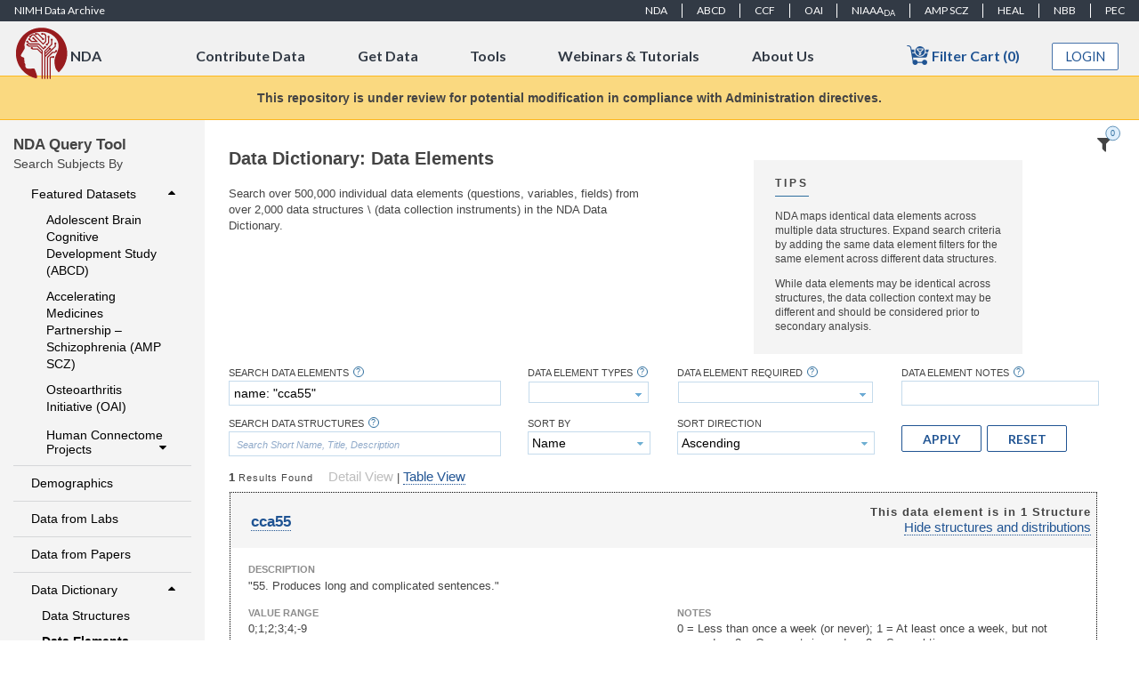

--- FILE ---
content_type: text/html;charset=UTF-8
request_url: https://nda.nih.gov/general-query.html?q=query=data-element%20~and~%20searchTerm=name:%20%22cca55%22
body_size: 185119
content:
<?xml version="1.0" encoding="UTF-8"?>
<!DOCTYPE html>
<html xmlns="http://www.w3.org/1999/xhtml" xml:lang="en" lang="en"><head id="j_idt6"><link type="text/css" rel="stylesheet" href="/javax.faces.resource/theme.css.html?ln=primefaces-redmond&amp;v=10.0.0" /><link type="text/css" rel="stylesheet" href="/javax.faces.resource/primeicons/primeicons.css.html?ln=primefaces&amp;v=10.0.0" /><link type="text/css" rel="stylesheet" href="/javax.faces.resource/fa/font-awesome.css.html?ln=primefaces&amp;v=10.0.0" /><script type="text/javascript" src="/javax.faces.resource/jsf.js.html?ln=javax.faces"></script><link type="text/css" rel="stylesheet" href="/javax.faces.resource/components.css.html?ln=primefaces&amp;v=10.0.0" /><script type="text/javascript" src="/javax.faces.resource/jquery/jquery.js.html?ln=primefaces&amp;v=10.0.0"></script><script type="text/javascript" src="/javax.faces.resource/jquery/jquery-plugins.js.html?ln=primefaces&amp;v=10.0.0"></script><script type="text/javascript" src="/javax.faces.resource/core.js.html?ln=primefaces&amp;v=10.0.0"></script><script type="text/javascript" src="/javax.faces.resource/components.js.html?ln=primefaces&amp;v=10.0.0"></script><script type="text/javascript" src="/javax.faces.resource/touch/touchswipe.js.html?ln=primefaces&amp;v=10.0.0"></script><script type="text/javascript" src="/javax.faces.resource/hotkey/hotkey.js.html?ln=primefaces&amp;v=10.0.0"></script><script type="text/javascript">if(window.PrimeFaces){PrimeFaces.settings.locale='en';PrimeFaces.settings.viewId='/general-query.xhtml';PrimeFaces.settings.contextPath='';PrimeFaces.settings.cookiesSecure=false;}</script>  
        <meta name="description" http-equiv="Content-Type" content="text/html" />
        <title>NIMH Data Archive - Data - General Query</title>
  			<meta charset="UTF-8" />
  			<meta http-equiv="Content-type" content="text/html;charset=UTF-8" />
	        <meta http-equiv="X-UA-Compatible" content="IE=Edge" />
	        
	        
			<link rel="shortcut icon" href="/images/favicon.ico" />	        
	        
	        
			<link media="screen" rel="stylesheet" href="/css/jquery-ui/redmond/jquery-ui-1.12.1.css" />

	        
			<link media="screen" rel="stylesheet" href="/css/jquery-ui-customizations.css" />
            <link media="screen" rel="stylesheet" href="/css/styles.css" />
	        <link media="print" rel="stylesheet" href="/css/print.css" />
	        <link media="screen" rel="stylesheet" href="/css/ndar.css" />
	        <link media="screen" rel="stylesheet" href="/css/nimhdr.css" />
	        <link media="screen" rel="stylesheet" href="/css/panel.css" />
	        <link media="screen" rel="stylesheet" href="/css/buttons.css" />
        	<link media="screen" rel="stylesheet" href="/css/tabs.css" />
        	<link media="screen" rel="stylesheet" href="/css/jquery-ui-customizations.css" />
        	<link media="screen" rel="stylesheet" href="/css/primefaces-overrides.css" />
        	<link media="screen" rel="stylesheet" href="/css/chart.css" />
			<link media="screen" rel="stylesheet" href="/css/login_dialog.css" />
			<link media="screen" rel="stylesheet" href="/css/new-nda.css" />
        	
        	<link media="screen" rel="stylesheet" href="/css/query/concept-rule-detail.css" />
        	<link media="screen" rel="stylesheet" href="/css/query/filter_cart.css" />
			<link media="screen" rel="stylesheet" href="/css/filter-cart-option.css" />
			<link media="screen" rel="stylesheet" href="/css/preloader.css" />
        <link media="screen" rel="stylesheet" href="https://cdnjs.cloudflare.com/ajax/libs/tippy.js/3.4.1/themes/google.css" />
        <link media="screen" rel="stylesheet" href="/css/bootstrap/grid12.css" />
        <link media="screen" rel="stylesheet" href="/css/rest/simple-document.css" />
        <link media="screen" rel="stylesheet" href="/css/datastructure/datastructures.css" />
        <link media="screen" rel="stylesheet" href="/css/datastructure/dataelements.css" />
        <link media="screen" rel="stylesheet" href="/css/experiment/experiments.css" />
        <link media="screen" rel="stylesheet" href="/css/query-concept.css" />
        <link media="screen" rel="stylesheet" href="/css/query/gq-page-layout.css" />
        <link media="screen" rel="stylesheet" href="/css/query/gq-filters-workspace.css" />
        <link media="screen" rel="stylesheet" href="/css/query/gq-menu.css" />
        <link media="screen" rel="stylesheet" href="/css/query/gq-guids.css" />
        <link media="screen" rel="stylesheet" href="/css/query/gq-forms.css" />
        <link media="screen" rel="stylesheet" href="/css/query/gq-container.css" />
        <link media="screen" rel="stylesheet" href="/css/query/gq-concepts.css" />
        <link media="screen" rel="stylesheet" href="/css/query/gq-collections.css" />
        <link media="screen" rel="stylesheet" href="/css/query/general-query.css" />
        <link media="screen" rel="stylesheet" href="/css/bootstrap/table.css" />
        <link media="screen" rel="stylesheet" href="/css/venn.css" />
        <link media="screen" rel="stylesheet" href="/css/query/gq-table.css" />
        <link media="screen" rel="stylesheet" href="/css/query/gq-element-filter.css" />
        	<link media="screen" rel="stylesheet" href="/css/validation.css" />
			<link media="screen" rel="stylesheet" href="/css/switch-user-dialog.css" />
	    	<script type="text/javascript" src="https://www.google.com/jsapi"></script>
			<script type="text/javascript" src="/js/jquery/jquery-3.6.0.min.js"></script>
			<script type="text/javascript" src="/js/jquery/jquery-ui.min.js"></script>
    		<script type="text/javascript" src="/js/autocomplete/jquery.autocomplete.multiselect.js"></script>
	    	<script type="text/javascript" src="/js/jquery.watermark.min.js"></script>
			<script type="text/javascript" src="/js/ndar-jquery-custom.js"></script>
			<script type="text/javascript" src="/static/js/vendor/waypoints/jquery.waypoints.min.js"></script>
			<script type="text/javascript" src="/static/js/vendor/waypoints/sticky.min.js"></script>
			<script type="text/javascript" src="/js/raphael/raphael-min.js"></script>
			<script type="text/javascript" src="https://cdn.jsdelivr.net/npm/jquery-validation@1.19.3/dist/jquery.validate.min.js"></script>
			<script type="text/javascript" src="/js/aws/aws-sdk-2.1.12.min.js"></script>
			<script type="text/javascript" src="/js/session-timeout/session-timeout.min.js"></script>

	    	
	        <script type="text/javascript" src="/js/ndar-prototypes.js"></script>
	        <script type="text/javascript" src="/js/nimhdr.js"></script>
	        <script type="text/javascript" src="/js/ndar.js"></script>
	        <script type="text/javascript" src="/js/jquery-additions.js"></script>
			<script type="text/javascript" src="/static/js/components/nav.js"></script>
			<script type="text/javascript" src="/static/js/components/stickynav.js"></script>
			<script type="text/javascript" src="/static/js/components/top-menu.js"></script>
			<script type="text/javascript" src="/static/js/components/cmsimage.js"></script>

	        <script type="text/javascript" src="/js/messaging.js"></script>
	        <script type="text/javascript" src="/js/multicomplete.js"></script>
    		<script type="text/javascript" src="/js/chart.js"></script>
    		<script type="text/javascript" src="/js/validation/validation.js"></script>
    		<script type="text/javascript" src="/js/tree/flat-tree.js"></script>
    		<script type="text/javascript" src="/js/helpcenter/helpcenter.js"></script>

    		
    		<script type="text/javascript" src="/js/concept/concept-rule-detail.js"></script>
    		<script type="text/javascript" src="/js/filter/filter-cart.js"></script>
        <script type="text/javascript" src="https://unpkg.com/popper.js@1/dist/umd/popper.min.js"></script>
        <script type="text/javascript" src="https://unpkg.com/tippy.js@4"></script>
        <script type="text/javascript" src="/js/query/general-query.js"></script>
        <script type="text/javascript" src="/js/query/general-query-guids.js"></script>
        <script type="text/javascript" src="/js/concept/concept.js"></script>
        <script type="text/javascript" src="/js/primefaces-additions.js"></script>
        <script type="text/javascript" src="/js/chartjs/chartjs.js"></script>
        <script type="text/javascript" src="/js/chartjs/chartjs-plugin-center-element.js"></script>
        <script type="text/javascript" src="/js/chartjs/chartjs-plugin-labels.js"></script>
        <script type="text/javascript" src="/js/query/general-query-subject-chart.js"></script>
        <script type="text/javascript" src="/js/query/general-query-element-filter-chart.js"></script>
        <script type="text/javascript" src="/js/query/general-query-element-filtering.js"></script>
        <script type="text/javascript" src="/js/jquery-visible.js"></script>
        <script type="text/javascript" src="/js/vendor/underscore/underscore-min.js"></script>
        <script type="text/javascript" src="/js/d3/d3.v4.min.js"></script>
        <script type="text/javascript" src="/js/charts/gq-venn.js"></script>
        <script type="text/javascript" src="/js/508/compliance-table.js"></script>
	        
	        
	        <script type="text/javascript">
				(function(w,d,s,l,i){w[l]=w[l]||[];w[l].push({'gtm.start':
				new Date().getTime(),event:'gtm.js'});var f=d.getElementsByTagName(s)[0],
				j=d.createElement(s),dl=l!='dataLayer'?'&l='+l:'';j.async=true;j.src=
				'https://www.googletagmanager.com/gtm.js?id='+i+dl;f.parentNode.insertBefore(j,f);
				})(window,document,'script','dataLayer', 'GTM-T8XWRGQ6');
        	</script>
    			<script type="text/javascript" src="/js/pf-messaging.js"></script></head><body id="home">
	    
	    	
			<noscript><iframe src="https://www.googletagmanager.com/ns.html?id=GTM-T8XWRGQ6" height="0" width="0" style="display:none;visibility:hidden"></iframe></noscript><a id="skipTo" name="skipTo" href="/general-query.html#contentContainer">Skip to Content</a><label for="loggedIn" class="hidden">Logged In Status</label><input id="loggedIn" type="hidden" name="loggedIn" value="false" />
    		
    		<label class="hasDownloadAccess invisible">false</label>
    <div id="dialogsPlaceHolder"></div>

    <div id="preloaderHolder">
        <div id="preloaderWrapper">
            <div id="preloader"><p>Loading...</p></div>
        </div>
    </div>
	    	
	    	<div id="page">
    <link media="screen" rel="stylesheet" href="/css/bootstrap/grid12.css" />

    <link href="https://fonts.googleapis.com/css?family=Lato:400,700" rel="stylesheet" type="text/css" />

    <script type="text/javascript" src="/js/login/login.js"></script>
    <script type="text/javascript" src="/js/login-dialog.js"></script>
    <script type="text/javascript" src="/js/helpcenter/helpcenter.js"></script>

    

    <link rel="stylesheet" href="/css/user/account/ui-common.css" />

	<link type="text/css" rel="stylesheet" href="https://cdnjs.cloudflare.com/ajax/libs/tippy.js/3.4.1/themes/google.css" />
	<link type="text/css" rel="stylesheet" href="/css/bootstrap/grid12.css" />
	<link type="text/css" rel="stylesheet" href="/css/query/gq-table.css" />

	<link type="text/css" rel="stylesheet" href="/css/user/account/create_nda-account.css" />
	<script src="/js/user/account/create_nda_account.js" type="application/javascript"></script>

	<script type="application/javascript" src="https://unpkg.com/popper.js@1/dist/umd/popper.min.js"></script>
	<script type="application/javascript" src="https://unpkg.com/tippy.js@4"></script>
	<script type="text/javascript">
            var cna = {
                initialize : function() {
                    cna.initializeTooltipHelp();
                },
                
                initializeTooltipHelp: function() {
                    tippy('.gq-tooltip', {
                        content: function(reference) {
                            var id = reference.getAttribute('data-template');
                            var template = $j('#' + id).clone();
                            template.removeClass('invisible');
                            return template[0];
                        },
                        placement: 'bottom-start',
                        delay: [500, null],
                        interactive: true,
                        maxWidth: '35vw',
                        theme: 'google',
                        arrow: true
                    });
                },
            };
            $j(document).ready(cna.initialize);
    </script>
    <link media="screen" rel="stylesheet" href="/css/bootstrap/grid12.css" />

    <link href="https://fonts.googleapis.com/css?family=Lato:400,700" rel="stylesheet" type="text/css" />
    <link rel="stylesheet" href="/css/user/account/ui-common.css" /><div id="linkAcctFormDialog" class="ui-dialog ui-widget ui-widget-content ui-corner-all ui-shadow ui-hidden-container ras-content"><div class="ui-dialog-titlebar ui-widget-header ui-helper-clearfix ui-corner-top"><span id="linkAcctFormDialog_title" class="ui-dialog-title">National Institute of Mental Health Data Archive (NDA) Sign In</span><a href="#" class="ui-dialog-titlebar-icon ui-dialog-titlebar-close ui-corner-all" aria-label="Close"><span class="ui-icon ui-icon-closethick"></span></a></div><div class="ui-dialog-content ui-widget-content" id="linkAcctFormDialog_content"><span id="innerLinkAcctFormDialog"><div class="title-bar"></div>
<form id="linkAcctDialogForm" name="linkAcctDialogForm" method="post" action="/general-query.html" enctype="application/x-www-form-urlencoded">
<input type="hidden" name="linkAcctDialogForm" value="linkAcctDialogForm" />

                    <div class="link-acct-container">
                        
                        <div class="row" id="top-row">
                            <div class="col col-left col-md-12" id="left-col">
                                <div class="brain-container">
                                    <div class="title-image" style="float: left;">
                                        <img src="/images/login/brain.png" alt="" />
                                    </div>
                                    <div class="title-text" style="float: right; margin-top: 20px;">NDA</div>
                                </div>
                            </div>
                        </div>
                        

                        
                        <div class="row">
                            <div class="welcome-text"><label id="j_idt30" class="ui-outputlabel ui-widget">Link Existing NDA Account</label>
                            </div>
                            <div class="middle-col">
                                <div class="link-acct-upper-text"><p> Enter the email address associated with your existing NDA Account and click Continue Linking Process. </p><p>If you do not have an existing NDA account, click Go Back.</p>
                                </div>
                            </div>
                        </div>
                        <div class="row middle-row">
                            <div class="middle-col">
                                <div class="email-container"><label for="linkEmail" class="control-label link-email-lbl">Email Address
                            
                                    <svg class="icon" focusable="false">
                                        <use xlink:href="#required-marker"></use>
                                    </svg>
                                    <div class="visually-hidden">required</div>
                                    
                                    <span class="inline-help gq-tooltip" data-template="ca-email-help"></span>
                                    <div class="invisible" id="ca-email-help">
                                        <p>
                                            Please enter a valid email address. This address will receive all account-related communications from the NIMH Data Archive,
                                            and will be used in resetting your password if necessary. Institutional email addresses are preferred.
                                        </p>
                                    </div></label><input id="linkEmail" name="linkEmail" type="text" class="ui-inputfield ui-inputtext ui-widget ui-state-default ui-corner-all form-control link-email" /><script id="linkEmail_s" type="text/javascript">$(function(){PrimeFaces.cw("InputText","widget_linkEmail",{id:"linkEmail"});});</script>
                                        <div id="linkAcctResultPanel"><span id="linkAcctRequestResult">The email address you entered does not exist in our system.</span>
                                        </div>
                                        <div class="centered-buttons"><button id="j_idt38" name="j_idt38" class="ui-button ui-widget ui-state-default ui-corner-all ui-button-text-only create-account-button ui-button-outlined" onclick="PF('linkAcctFormDialog').hide();PF('w_loginAndCreateNDAAccountMainDialog').show();" type="button"><span class="ui-button-text ui-c">GO BACK</span></button><script id="j_idt38_s" type="text/javascript">$(function(){PrimeFaces.cw("CommandButton","widget_j_idt38",{id:"j_idt38"});});</script><button id="j_idt39" name="j_idt39" class="ui-button ui-widget ui-state-default ui-corner-all ui-button-text-only blue-btn create-account-button" onclick="PrimeFaces.ab({s:&quot;j_idt39&quot;,f:&quot;linkAcctDialogForm&quot;,p:&quot;j_idt39 linkEmail&quot;,u:&quot;j_idt39 linkEmail linkAcctRequestResult&quot;,ps:true});return false;" type="submit"><span class="ui-button-text ui-c">CONTINUE LINKING PROCESS</span></button><script id="j_idt39_s" type="text/javascript">$(function(){PrimeFaces.cw("CommandButton","widget_j_idt39",{id:"j_idt39"});});</script>
                                        </div>
                                </div>
                            </div>
                        </div>
                        <div class="row" id="bottom-row">
                            <div class="col-sm-12 warning">
                                <span class="warning-title">Warning Notice</span>
                                <span class="warning-text">
                                    This is a U.S. Government computer system, which may be accessed and used only for authorized Government business by
                                    authorized personnel. Unauthorized access or use of this computer system may subject violators to criminal, civil, and/or
                                    administrative action. All information on this computer system may be intercepted, recorded, read, copied, and disclosed by
                                    and to authorized personnel for official purposes, including criminal investigations. Such information includes sensitive
                                    data encrypted to comply with confidentiality and privacy requirements. Access or use of this computer system by any person,
                                    whether authorized or unauthorized, constitutes consent to these terms. There is no right of privacy in this system.</span>
                            </div>
                        </div>
                   </div><input type="hidden" name="javax.faces.ViewState" id="j_id1:javax.faces.ViewState:0" value="-3832418867176442875:-5382207408910425241" autocomplete="off" />
</form></span></div></div><script id="linkAcctFormDialog_s" type="text/javascript">$(function(){PrimeFaces.cw("Dialog","linkAcctFormDialog",{id:"linkAcctFormDialog",resizable:false,width:"800",height:"650",appendTo:"@(body)",position:"center",closeOnEscape:true});});</script><div id="linkAcctFormSuccessDialog" class="ui-dialog ui-widget ui-widget-content ui-corner-all ui-shadow ui-hidden-container ras-content"><div class="ui-dialog-titlebar ui-widget-header ui-helper-clearfix ui-corner-top"><span id="linkAcctFormSuccessDialog_title" class="ui-dialog-title">National Institute of Mental Health Data Archive (NDA) Sign In</span><a href="#" class="ui-dialog-titlebar-icon ui-dialog-titlebar-close ui-corner-all" aria-label="Close"><span class="ui-icon ui-icon-closethick"></span></a></div><div class="ui-dialog-content ui-widget-content" id="linkAcctFormSuccessDialog_content">
               <div class="row">
                    <div class="col col-left col-md-12" id="left-col">
                        <div class="brain-container">
                            <div class="title-image" style="float: left;">
                                <img src="/images/login/brain.png" alt="" />
                            </div>
                            <div class="title-text" style="float: right; margin-top: 20px;">NDA</div>
                        </div>
                    </div>
                </div>
               <div class="row success-row">
                    <div class="welcome-text"><label id="j_idt42" class="ui-outputlabel ui-widget">Link Existing NDA Account</label>
                    </div>
                    <div class="col col-md-12 left-align-col">
                        <p class="green-text">Success! An email is on its way!</p>
                        <p>Please check your email to complete the linking process. The link you receive is only valid for 30 minutes. </p>
                        <p>Check your spam or junk folder if you do not receive the email in the next few minutes.</p>
                    </div>
                </div>
                <div class="row" id="bottom-row">
                    <div class="col-sm-12 warning">
                        <span class="warning-title">Warning Notice</span>
                        <span class="warning-text">
                            This is a U.S. Government computer system, which may be accessed and used only for authorized Government business by authorized
                            personnel. Unauthorized access or use of this computer system may subject violators to criminal, civil, and/or administrative action.
                            All information on this computer system may be intercepted, recorded, read, copied, and disclosed by and to authorized personnel
                            for official purposes, including criminal investigations. Such information includes sensitive data encrypted to comply with
                            confidentiality and privacy requirements. Access or use of this computer system by any person, whether authorized or unauthorized,
                            constitutes consent to these terms. There is no right of privacy in this system.
                        </span>
                    </div>
                </div></div></div><script id="linkAcctFormSuccessDialog_s" type="text/javascript">$(function(){PrimeFaces.cw("Dialog","linkAcctFormSuccessDialog",{id:"linkAcctFormSuccessDialog",resizable:false,width:"800",height:"600",appendTo:"@(body)",position:"center",closeOnEscape:true});});</script><div id="loginAndCreateNDAAccountMainDialog" class="ui-dialog ui-widget ui-widget-content ui-corner-all ui-shadow ui-hidden-container ras-content"><div class="ui-dialog-titlebar ui-widget-header ui-helper-clearfix ui-corner-top"><span id="loginAndCreateNDAAccountMainDialog_title" class="ui-dialog-title">Create or Link an Existing NDA Account</span><a href="#" class="ui-dialog-titlebar-icon ui-dialog-titlebar-close ui-corner-all" aria-label="Close"><span class="ui-icon ui-icon-closethick"></span></a></div><div class="ui-dialog-content ui-widget-content" id="loginAndCreateNDAAccountMainDialog_content">
<form id="loginAndCreateNDAAccountMainDialog_primefacesMessages" name="loginAndCreateNDAAccountMainDialog_primefacesMessages" method="post" action="/general-query.html" enctype="application/x-www-form-urlencoded">
<input type="hidden" name="loginAndCreateNDAAccountMainDialog_primefacesMessages" value="loginAndCreateNDAAccountMainDialog_primefacesMessages" />
<div id="loginAndCreateNDAAccountMainDialog_global_messages" class="ui-messages ui-messages-noicon ui-widget pfMessages" aria-live="polite"></div><script id="j_idt44" type="text/javascript">infoGlobalMsg = function() {return PrimeFaces.ab({s:"j_idt44",f:"loginAndCreateNDAAccountMainDialog_primefacesMessages",u:"loginAndCreateNDAAccountMainDialog_global_messages",pa:arguments[0]});}</script><script id="j_idt45" type="text/javascript">errorGlobalMsg = function() {return PrimeFaces.ab({s:"j_idt45",f:"loginAndCreateNDAAccountMainDialog_primefacesMessages",u:"loginAndCreateNDAAccountMainDialog_global_messages",pa:arguments[0]});}</script><script id="j_idt46" type="text/javascript">warningGlobalMsg = function() {return PrimeFaces.ab({s:"j_idt46",f:"loginAndCreateNDAAccountMainDialog_primefacesMessages",u:"loginAndCreateNDAAccountMainDialog_global_messages",pa:arguments[0]});}</script><input type="hidden" name="javax.faces.ViewState" id="j_id1:javax.faces.ViewState:1" value="-3832418867176442875:-5382207408910425241" autocomplete="off" />
</form><span id="loginAndCreateNDAAccountMainDialog_parentContent">
	
	<script>
		function cna_loadRecaptcha(data) {
			if(data && data.args && data.args.shouldLoad)
				{
					captchawidgetId = grecaptcha.render('captcha_container', {
			            'sitekey' : data.args.g_id,
			            'theme' : 'light'
			          });
				}
		}
	</script>

	<script src="https://www.google.com/recaptcha/api.js?onload=cna_onCaptchaLoad&amp;render=explicit" async="" defer=""></script></span></div><div class="ui-dialog-footer ui-widget-content"><span><span style="text-align: left">
				<div id="loginWarning">
					<p class="title">Warning Notice</p>
					<p class="govWarning">This is a U.S. Government computer
						system, which may be accessed and used only for authorized
						Government business by authorized personnel. Unauthorized access
						or use of this computer system may subject violators to criminal,
						civil, and/or administrative action. All information on this
						computer system may be intercepted, recorded, read, copied, and
						disclosed by and to authorized personnel for official purposes,
						including criminal investigations. Such information includes
						sensitive data encrypted to comply with confidentiality and
						privacy requirements. Access or use of this computer system by any
						person, whether authorized or unauthorized, constitutes consent to
						these terms. There is no right of privacy in this system.</p>
				</div></span></span></div></div><script id="loginAndCreateNDAAccountMainDialog_s" type="text/javascript">$(function(){PrimeFaces.cw("Dialog","w_loginAndCreateNDAAccountMainDialog",{id:"loginAndCreateNDAAccountMainDialog",modal:true,width:"1000",appendTo:"@(body)",position:"center",closeOnEscape:true,onShow:function(){cna.initializeTooltipHelp(); ndar.hidePreloader();}});});</script>
    <link rel="stylesheet" href="/css/user/account/login-dialog.css" /><div id="ndaLoginDialog" class="ui-dialog ui-widget ui-widget-content ui-corner-all ui-shadow ui-hidden-container ras-content"><div class="ui-dialog-titlebar ui-widget-header ui-helper-clearfix ui-corner-top"><span id="ndaLoginDialog_title" class="ui-dialog-title">NIMH Data Archive (NDA) Sign In or Create An Account</span><a href="#" class="ui-dialog-titlebar-icon ui-dialog-titlebar-close ui-corner-all" aria-label="Close"><span class="ui-icon ui-icon-closethick"></span></a></div><div class="ui-dialog-content ui-widget-content" id="ndaLoginDialog_content"><span id="loginDialog"><div class="title-bar"></div>
<form id="loginDialogForm" name="loginDialogForm" method="post" action="/general-query.html" enctype="application/x-www-form-urlencoded">
<input type="hidden" name="loginDialogForm" value="loginDialogForm" />
<script id="j_idt141" type="text/javascript">checkValidSession = function() {return PrimeFaces.ab({s:"j_idt141",f:"loginDialogForm",onco:function(xhr,status,args,data){loginDialog.loginCheckSessionCallback(xhr,status,args);},pa:arguments[0]});}</script>
                    <div class="login-container">
                        
                        <div class="row" id="top-row">
                            <div class="col-md-8">
                                <div id="welcome-text">
                                    Welcome to NDA</div>
                                <div class="intro-text" id="intro-text2">
                                    Your previous NDA credentials are no longer valid to access your NDA account.
                                </div>
                            </div>
                            <div class="col-md-2" id="brain-col">
                                <div class="title-image">
                                    <img src="/images/login/brain.png" alt="" />
                                </div>
                            </div>
                        </div>
                        

                        <div class="row" id="intro-row">
                            <div class="col col-md-12">
                                <div class="intro-text" id="intro-text1">
                                    Please sign in using one of the 3
                                    <a href="/nda/ras-news.html">NIH Research Auth Service (RAS)</a> identities to log into NDA.
                                </div>
                            </div>
                        </div>
                        
                        <div class="row" id="middle-row">
                            <div class="col id-col"><img src="/images/login/era.png" alt="" title="Use your Electronic Research Administration (eRA) Commons credentials to login." />
                            </div>
                            <div class="col id-col"><img src="/images/login/nih-piv.png" alt="" title="Use your PIV/CAC card to login." />
                            </div>
                            <div class="col id-col"><img src="/images/login/login-gov.png" alt="" style="padding-right: 34px" title="Use your Login.gov credentials to login." />
                            </div>
                        </div>
                        
                        
                        <div class="row button-row">
                            <div class="button-col"><script id="j_idt150" type="text/javascript">storeRedirect = function() {return PrimeFaces.ab({s:"j_idt150",f:"loginDialogForm",pa:arguments[0]});}</script><button id="ras-login-btn" name="ras-login-btn" class="ui-button ui-widget ui-state-default ui-corner-all ui-button-text-only ui-button-raised ui-button-outlined" onclick="PrimeFaces.bcn(this,event,[function(event){storeRedirect([{name:'loginDialogRedirect', value:ndar.getCurrentPath()}]); ndar.showPreloader()},function(event){PrimeFaces.ab({s:&quot;ras-login-btn&quot;,f:&quot;loginDialogForm&quot;});return false;}]);" type="submit"><span class="ui-button-text ui-c">SIGN IN WITH RAS</span></button><script id="ras-login-btn_s" type="text/javascript">$(function(){PrimeFaces.cw("CommandButton","widget_ras_login_btn",{id:"ras-login-btn"});});</script>
                            </div>
                        </div>
                        
                        <div class="row button-row">
                            <div class="button-col">
                                <div class="separator">OR</div>
                            </div>
                        </div>


                        <div class="row button-row">
                            <div class="button-col">
                                <div class="id-text">
                                    If you do not have one of the 3 RAS identities:
                                </div><button id="login-gov-signup-btn" name="login-gov-signup-btn" type="button" class="ui-button ui-widget ui-state-default ui-corner-all ui-button-text-only ui-button-raised ui-button-outlined" onclick="window.open('https:\/\/www.login.gov\/create\-an\-account\/','_self')"><span class="ui-button-text ui-c">CREATE A LOGIN.GOV ACCOUNT</span></button><script id="login-gov-signup-btn_s" type="text/javascript">$(function(){PrimeFaces.cw("Button","widget_login_gov_signup_btn",{id:"login-gov-signup-btn"});});</script>
                            </div>
                        </div>

                        
                        <div class="row" id="bottom-row">
                            <div class="col-sm-12 warning">
                                <span class="warning-title">Warning Notice</span>
                                <span class="warning-text">This is a U.S. Government computer system, which may be accessed and used only for authorized Government business by authorized personnel. Unauthorized access or use of this computer system may subject violators to criminal, civil, and/or administrative action. All information on this computer system may be intercepted, recorded, read, copied, and disclosed by and to authorized personnel for official purposes, including criminal investigations. Such information includes sensitive data encrypted to comply with confidentiality and privacy requirements. Access or use of this computer system by any person, whether authorized or unauthorized, constitutes consent to these terms. There is no right of privacy in this system.</span>
                            </div>
                        </div>
                        
                    </div><input type="hidden" name="javax.faces.ViewState" id="j_id1:javax.faces.ViewState:2" value="-3832418867176442875:-5382207408910425241" autocomplete="off" />
</form></span></div></div><script id="ndaLoginDialog_s" type="text/javascript">$(function(){PrimeFaces.cw("Dialog","ndaLoginDialog",{id:"ndaLoginDialog",resizable:false,modal:true,position:"center",closeOnEscape:true});});</script><div id="updatePasswordDialog" class="ui-dialog ui-widget ui-widget-content ui-corner-all ui-shadow ui-hidden-container"><div class="ui-dialog-titlebar ui-widget-header ui-helper-clearfix ui-corner-top"><span id="updatePasswordDialog_title" class="ui-dialog-title">Update Password</span><a href="#" class="ui-dialog-titlebar-icon ui-dialog-titlebar-close ui-corner-all" aria-label="Close"><span class="ui-icon ui-icon-closethick"></span></a></div><div class="ui-dialog-content ui-widget-content" id="updatePasswordDialog_content"><div id="updatePasswordDialogMessages" class="ui-messages ui-messages-noicon ui-widget pfMessages" aria-live="polite"></div>
<form id="j_idt153" name="j_idt153" method="post" action="/general-query.html" enctype="application/x-www-form-urlencoded">
<input type="hidden" name="j_idt153" value="j_idt153" />

			<p>
				You have logged in with a temporary password.  Please update your password.  Passwords must contain 8 or more characters and must contain at least 3 of the following types of characters:
			</p>

			<ul>
				<li>Uppercase</li>
				<li>Lowercase</li>
				<li>Numbers</li>
				<li>Special Characters limited to: %,_,!,@,#,$,-,%,&amp;,+,=,),(,*,^,:,;</li>
			</ul><table>
<tbody>
<tr>
<td><label id="j_idt153:j_idt156" class="ui-outputlabel ui-widget" for="j_idt153:password1">New Password:</label></td>
<td><input id="j_idt153:password1" name="j_idt153:password1" type="password" class="ui-password ui-inputfield ui-widget ui-state-default ui-corner-all" autocomplete="off" /><script id="j_idt153:password1_s" type="text/javascript">$(function(){PrimeFaces.cw("Password","widget_j_idt153_password1",{id:"j_idt153:password1"});});</script></td>
</tr>
<tr>
<td><label id="j_idt153:j_idt157" class="ui-outputlabel ui-widget" for="j_idt153:password2">Repeat New Password:</label></td>
<td><input id="j_idt153:password2" name="j_idt153:password2" type="password" class="ui-password ui-inputfield ui-widget ui-state-default ui-corner-all" autocomplete="off" /><script id="j_idt153:password2_s" type="text/javascript">$(function(){PrimeFaces.cw("Password","widget_j_idt153_password2",{id:"j_idt153:password2"});});</script></td>
</tr>
</tbody>
</table>
<button id="j_idt153:j_idt158" name="j_idt153:j_idt158" class="ui-button ui-widget ui-state-default ui-corner-all ui-button-text-only updatePasswordDialogSubmitButton invisible" onclick="PrimeFaces.bcn(this,event,[function(event){ndar.showPreloader('Updating Password')},function(event){PrimeFaces.ab({s:&quot;j_idt153:j_idt158&quot;,f:&quot;j_idt153&quot;,u:&quot;updatePasswordDialogMessages&quot;,onco:function(xhr,status,args,data){ndar.hidePreloader();}});return false;}]);" type="submit"><span class="ui-button-text ui-c">Update Password</span></button><script id="j_idt153:j_idt158_s" type="text/javascript">$(function(){PrimeFaces.cw("CommandButton","widget_j_idt153_j_idt158",{id:"j_idt153:j_idt158"});});</script><input type="hidden" name="javax.faces.ViewState" id="j_id1:javax.faces.ViewState:3" value="-3832418867176442875:-5382207408910425241" autocomplete="off" />
</form></div><div class="ui-dialog-footer ui-widget-content"><span>
	    	<span class="button" onclick="$j('.updatePasswordDialogSubmitButton').click();">Update Password</span></span></div></div><script id="updatePasswordDialog_s" type="text/javascript">$(function(){PrimeFaces.cw("Dialog","updatePasswordDialog",{id:"updatePasswordDialog",modal:true,width:"600",minHeight:200,appendTo:"@(body)"});});</script>
	
	
	
<div id="externalLinkDialog" class="dialogPanel">	
		
		<p>
			You are now leaving the NIMH Data Archive (NDA) web site to go to:
		</p>
		
		<ul>
			<li>
				<a href="#" target="_blank" id="externalLink">#</a>
			</li>
		</ul>
		
		<p>
			Click on the address above if the page does not change within 10 seconds.
		</p>
		<ul>
			<li>
				This link opens a new browser window. 
			</li>
			<li>
				To return to the NDA web site, simply close this window.
			</li>
		</ul>
		<h3>
			Disclaimer
		</h3>
		<p>
			NDA is not responsible for the content of this external site and does not monitor other web sites for accuracy.
		</p>
		<ul>
			<li>
				In addition: this link will take you to a web site that may have different privacy, security, and accessibility policies than the NDA web site.
			</li>
			<li>
				This link does not imply endorsement or support of any programs, products, or services. 
			</li>
		</ul></div>
	
    <div class="tophat">
            <div class="tophat-section tophat-left">
            	<a href="/" title="National Institute of Mental Health Data Archive">
            		NIMH Data Archive
            	</a>
            </div>
            <div class="tophat-section tophat-right">
            	<a href="/" title="NIMH Data Archive">
            		NDA
            	</a>
				<a href="/abcd" title="Adolescent Brain Cognitive Development Study">
					ABCD
				</a>
            	<a href="/ccf" title="CCF Data from the Human Connectome Projects">
            		CCF
            	</a>
            	<a href="/oai" title="Osteoarthritis Initiative">
            		OAI
            	</a>
            	<a href="/niaaa" title="National Institute on Alcohol Abuse and Alcoholism Data Archive - NIAAA&lt;sub&gt;DA&lt;/sub&gt;">
            		NIAAA<sub>DA</sub>
            	</a>
            	<a href="/ampscz" title="Accelerating Medicines Partnership – Schizophrenia (AMP SCZ) Data Repository">
            		AMP SCZ
            	</a>
            	<a href="/heal" title="The Helping to End Addiction Long-term Initiative">
            		HEAL
            	</a>
				<a href="/nbb" title="NeuroBioBank">
					NBB
				</a>
				<a href="/pec" title="PsychENCODE">
					PEC
				</a>
            </div>
    </div><html xmlns="http://www.w3.org/1999/xhtml">
	
		<link media="screen" rel="stylesheet" href="/css/new-nda.css" />
	
		<div class="new-nda menu-container">
			<nav class="nav-container container nda-top-menu">
				<div class="nav-section-img nav-section">    
		<a href="/" title="NIMH Data Archive">
		    <div class="nav-img-viewer">
		        <img class="nav-img site-icon" src="/static/images/circuit_brain.svg" alt="Site Icon" />
		    </div>
		    <div class="nav-label">
		        NDA
			</div>
		</a>
				</div>
				<div class="nav-section left-menu">
				    <ul class="nav-list">

		<li class="menu-item">
		    <a class="cursor-arrow ">Contribute Data</a>
		    <div class="position-container">
		        <ul class="child-list">
		            <li class="child-item">
		                <a href="/nda/data-contribution">Contribute Data</a>
		            </li>
		            <li class="child-item">
		                <a href="/nda/guide-notices">NIH Guide Notices</a>
		            </li>
		            <li class="child-item">
		                <a href="/nda/sharing-regimen">NDA Sharing Regimen</a>
		            </li>
		            <li class="child-item">
		                <a href="/nda/data-submission-agreement">Data Submission Agreement</a>
		            </li>
		            <li class="child-item">
		                <a href="/nda/setting-up-data-expected">Setting Up Data Expected</a>
		            </li>
		            <li class="child-item">
		                <a href="/nda/exceptions-to-data-submission">Exceptions to Data Submission</a>
		            </li>
		            <li class="child-item">
		                <a href="/nda/data-standards">NDA Data Standards</a>
		            </li>
		            <li class="child-item">
		                <a href="/nda/nimh-common-data-elements">NIMH Common Data Elements</a>
		            </li>
		            <li class="child-item">
		                <a href="/nda/using-the-nda-guid">Using the NDA GUID</a>
		            </li>
		            <li class="child-item">
		                <a href="/nda/nda-data-harmonization-approach">NDA Harmonization Approach</a>
		            </li>
		            <li class="child-item">
		                <a href="/nda/qa-reporting">Data QA Reporting</a>
		            </li>
		            <li class="child-item">
		                <a href="/nda/manuscript-preparation">Submit Data From a Paper</a>
		            </li>
		        </ul>
		    </div>
		</li>
		<li class="menu-item">
		    <a class="cursor-arrow ">Get Data</a>
		    <div class="position-container">
		        <ul class="child-list">
		            <li class="child-item">
		                <a href="/nda/access-data-info">Access Data</a>
		            </li>
		            <li class="child-item">
		                <a href="/general-query.html?q=query=collections%20~and~%20orderBy=id%20~and~%20orderDirection=Ascending">Get Data</a>
		            </li>
		            <li class="child-item">
		                <a href="/user/dashboard/data_permissions">Request Data Access</a>
		            </li>
		            <li class="child-item">
		                <a href="/nda/user-download-threshold">User Download Threshold</a>
		            </li>
		            <li class="child-item">
		                <a href="/nda/computational-credits">Computational Credits</a>
		            </li>
		            <li class="child-item">
		                <a href="/general-query.html?q=query=collections%20~and~%20orderBy=id%20~and~%20orderDirection=Ascendingg">Find Data from Labs</a>
		            </li>
		            <li class="child-item">
		                <a href="/general-query.html?q=query=studies%20~and~%20orderBy=id%20~and~%20orderDirection=Ascending">Find Data from Papers</a>
		            </li>
		            <li class="child-item">
		                <a href="/general-query.html?q=query=data-structure%20~and~%20orderBy=shortName%20~and~%20orderDirection=Ascending">Search Data Dictionary</a>
		            </li>
					<li class="child-item">
		                <a href="/user/login_required?originator=https://nda.nih.gov/general-query.html?q=query=guids">Query by GUID</a>
		            </li>
		        </ul>
		    </div>
		</li>
		<li class="menu-item">
		    <a class="cursor-arrow ">Tools</a>
		    <div class="position-container">
		        <ul class="child-list">
		            <li class="child-item">
		                <a href="/nda/nda-tools.html">Tools</a>
		            </li>
		            <li class="child-item">
		                <a href="/general-query.html?q=query=data-structure%20~and~%20orderBy=shortName%20~and~%20orderDirection=Ascending">Data Dictionary</a>
		            </li>
		            <li class="child-item">
		                <a href="/nda/nda-tools#edsa-tool">eDSA</a>
		            </li>
		            <li class="child-item">
		                <a href="/nda/nda-tools#guid-tool">GUID Tool</a>
		            </li>
		            <li class="child-item">
		                <a href="/nda/nda-tools#vt">Validation &amp; Upload Tool</a>
		            </li>
		            <li class="child-item">
		                <a href="/nda/nda-tools#download-manager">Download Manager</a>
		            </li>
		            <li class="child-item">
		                <a href="/nda/nda-tools#cloud">Cloud Access</a>
		            </li>
		            <li class="child-item">
		                <a href="/nda/apis">API</a>
		            </li>
		        </ul>
		    </div>
		</li>
		<li class="menu-item">
		    <a class="cursor-arrow ">Webinars &amp; Tutorials</a>
		    <div class="position-container">
		        <ul class="child-list">
		            <li class="child-item">
		                <a href="/nda/webinars-and-tutorials#webinars">Webinars</a>
		            </li>
		            <li class="child-item">
		                <a href="/nda/webinars-and-tutorials#tutorials">Tutorials</a>
		            </li>
		            <li class="child-item">
		                <a href="/nda/webinars-and-tutorials#office-hours">Office Hours</a>
		            </li>
		        </ul>
		    </div>
		</li>
		<li class="menu-item">
		    <a class="cursor-arrow ">About Us</a>
		    <div class="position-container">
		        <ul class="child-list">
		            <li class="child-item">
		                <a href="/nda/about-us">About Us</a>
		            </li>
					<li class="child-item">
		                <a href="/nda/nda-holdings">NDA Holdings</a>
		            </li>
		            <li class="child-item">
		                <a href="/nda/faq">Frequently Asked Questions</a>
		            </li>
		            <li class="child-item">
		                <a href="/nda/glossary">Glossary</a>
		            </li>
		            <li class="child-item">
		                <a href="/nda/standard-operating-procedures">Standard Operating Procedures</a>
		            </li>
		            <li class="child-item">
		                <a href="/nda/about-guide-notices">NIH Guide Notices</a>
		            </li>
		            <li class="child-item">
		                <a href="/nda/policy">Policy</a>
		            </li>
		            <li class="child-item">
		                <a href="/nda/about-sharing-regimen">NDA Sharing Regimen</a>
		            </li>
		            <li class="child-item">
		                <a href="/nda/contact-us">Contact Us</a>
		            </li>
		            <li class="child-item">
		                <a href="/nda/forms">Forms and Templates</a>
		            </li>
		        </ul>
		    </div>
		</li>
				   </ul>
				</div>
				<div class="nav-section right-menu">
					<ul class="nav-list">
			<li class="menu-item filter-cart-nav"><a id="filter-cart-text" name="filter-cart-text" href="/general-query.html" class="cursor-arrow filter-cart" onclick="return false;">
        <span class="filter-cart-icon"></span> Filter Cart (0)
        </a>
    <div class="position-container">
        <ul class="child-list filter-cart-dropdown fit-content">
            <li class="child-item filter-cart-item"><div id="filter-class-dropdown-panel">
                    <div class="filter-cart-help-center">	
		<div class="help-button-wrapper "><label onclick="helpcenter.openNdaHelpCenter('helpcenter.filter-cart')" title="Open Help Center!" class="helpcenter-opener ui-icon-help ui-corner-all help-button">?</label>
		</div>
                    </div>
                        <p><u>Please login to add filters</u></p></div>
            </li>
        </ul>
    </div><script id="j_idt217_s" type="text/javascript">$(function(){PrimeFaces.cw("Poll","filter_cart_poller",{id:"j_idt217",frequency:5,autoStart:true,fn:function(){PrimeFaces.ab({s:"j_idt217",u:"@(#filter-class-dropdown-panel) @(#filter-cart-text)",oner:function(xhr,status,error){PF('filter_cart_poller').stop();},onsu:function(data,status,xhr){filterCart.poll_callback();}});}});});</script>
<form id="filter-cart-commands" name="filter-cart-commands" method="post" action="/general-query.html" enctype="application/x-www-form-urlencoded">
<input type="hidden" name="filter-cart-commands" value="filter-cart-commands" />
<script id="filter-cart-commands:j_idt218" type="text/javascript">clearFilterCart = function() {return PrimeFaces.ab({s:"filter-cart-commands:j_idt218",f:"filter-cart-commands",p:"filter-cart-commands:j_idt218",u:"@(#filter-class-dropdown-panel) @(#filter-cart-text)",onst:function(cfg){ndar.showPreloader('Clearing All Filters');},onco:function(xhr,status,args,data){ndar.hidePreloader();},pa:arguments[0]});}</script><script id="filter-cart-commands:j_idt219" type="text/javascript">removeFilter = function() {return PrimeFaces.ab({s:"filter-cart-commands:j_idt219",f:"filter-cart-commands",p:"filter-cart-commands:j_idt219",u:"@(#filter-class-dropdown-panel) @(#filter-cart-text)",onst:function(cfg){ndar.showPreloader('Removing filter');},onco:function(xhr,status,args,data){ndar.hidePreloader();},pa:arguments[0]});}</script><input type="hidden" name="javax.faces.ViewState" id="j_id1:javax.faces.ViewState:4" value="-3832418867176442875:-5382207408910425241" autocomplete="off" />
</form>
	
	<div class="helpcenter">
		<div class="help-center-key">
        helpcenter.filter-cart
    
		</div>		
	
		<div class="helpcenter-header-container">
			<h2 class="helpcenter-header">NDA Help Center</h2>
			<span class="ui-icon ui-corner-all ui-icon-closethick closer">
				<span class="left"></span>
				<span class="right"></span>
			</span>
		</div>			
		
		<div class="helpcenter-content-container">
			<div class="shader top"></div>
			<div class="helpcenter-content">
				<div class="search-container">
					<div data-reactroot="" class="src-search-css-modules-___searchWidget__searchComponent___6RWcn small search-control-component">
						<div class="typeahead-container">
							<input placeholder="Search Help Center" class="search-filter-input typeahead tt-input" aria-label="Search term" autocomplete="off" spellcheck="false" dir="auto" />
							<pre aria-hidden="true"></pre>
							<div class="tt-menu">
								<div class="tt-dataset tt-dataset-0"></div>
							</div>
							<button type="button" class="src-search-css-modules-___searchWidget__searchBtn___3qF-j search-submit-filter" aria-label="Search">
								<span class="src-search-css-modules-___searchWidget__searchIcon___N9W7l"></span>
							</button>
						</div>
					</div>
				</div>
				
				<h3>
        Filter Cart
    
				</h3>
				
				<div class="help-center-overview">
        <p>
            Viewable at the top right of NDA pages, the Filter Cart is a temporary holder for filters and data they
            select. Filters are added to the Workspace first, before being submitted to The Filter Cart. Data selected
            by filters in the Filter Cart can be added to a Data Package or an NDA Study from the Data Packaging Page,
            by clicking the 'Create Data Package / Add Data to Study' button.
        </p>
        <p>
            The filter cart supports combining multiple filters together, and depending on filter type will use "AND"
            or "OR"  when combining filters.
        </p>
        <p>
            Multiple selections from the same filter type will result in those selections being applied with an ‘OR’
            condition. For example, if you add an NDA Collection Filter with selections for both collections 2112 and
            2563 to an empty Workspace, the subjects from NDA Collection 2112 ‘OR’ NDA Collection 2563 will be added
            to your Workspace even if a subject is in both NDA Collections. You can then add other NDA Collections to
            your Workspace which further extends the ‘OR’ condition.
        </p>
        <p>
            If a different filter type is added to your Workspace, or a filter has already been submitted to the
            Filter Cart, the operation then performs a logical ‘AND’ operation. This means that given the subjects
            returned from the first filter, only those subjects that matched the first filter are returned by the
            second filter (i.e., subjects that satisfied both filters).
        </p>
        <p>
            <b>When combining other filters with the GUID filter, please note the GUID filter should be added last.
                Otherwise, preselected data may be lost.</b> For example, a predefined filter from Featured Datasets
            may select a subset of data available for a subject. When combined with a GUID filter for the same subject,
            the filter cart will contain all data available from that subject, data structure, and dataset; this may be
            more data than was selected in the predefined filter for that subject. Again, you should add the GUID
            Filter as the last filter to your cart. This ensures 'AND' logic between filters and will limit results to
            the subjects, data structures, and datasets already included in your filter cart.
        </p>
        <p>
            Note that only the subjects specific to your filter will be added to your Filter Cart and only on data
            shared with the research community. Other data for those same subjects may exist (i.e., within another NDA
            Collection, associated with a data structure that was not requested in the query, etc.). So, users should
            select ‘Find all Subjects Data’ to identify all data for those specific subjects.
        </p>
        <p>
            Additional Tips:
        </p>
        <ul>
            <li>
                You may query the data without an account, but to gain access you will need to create an NDA user
                account and apply for access. Most data access requires that you or your lab are sponsored by an NIH
                recognized institution with Federal Wide Assurance (FWA).  Without access, you will not be able to
                obtain individual-level data.
            </li>
        </ul>
        <p>
            Once you have selected data of interest you can:
        </p>
        <ul>
            <li>
                Create a data package - This allows you to specify format for access/download
            </li>
            <li>
                Assign to Study Cohort - Associate the data to an NDA Study allowing for a DOI to be generated and the
                data to be linked directly to a finding, publication, or data release.
            </li>
            <li>
                Find All Subject Data - Depending on filter types being used, not all data associated with a subject
                will be selected. Data may be restricted by data structure, NDA Collection, or outcome variables
                (e.g., NDA Study). ‘Find All Data’ expands the filter criteria by replacing all filters in your
                Filter Cart with a single Query by GUID filter for all subjects selected by those filters.
            </li>
        </ul>
        <p>
            Please Note:
        </p>
        <ul>
            <li>
                When running a query, it may take a moment to populate the Filter Cart. Queries happen in the
                background so you can define other queries during this time.
            </li>
            <li>
                When you add your first filter, all data associated with your query will be added to the Filter Cart
                (e.g., a Concept, an NDA Collection, a Data Structure/Element, etc.). As you add additional filters,
                they will also display in the Filter Cart. Only the name of filter will be shown in the Filter Cart,
                not the underlying structures.
            </li>
            <li>
                Information about the contents of the Filter Cart can be seen by clicking "Edit”.
            </li>
            <li>
                Once your results appear in the Filter Cart, you can create a data package or assign subjects to a
                study by selecting the 'Package/Assign to Study' option. You can also 'Edit' or 'Clear' filters.
            </li>
        </ul>
				</div>
				
				<div class="section">
					<h4>
						<span class="full-list-toggle collapsed"></span> Frequently Asked Questions
					</h4>					
					<ul class="section-list helpcenter-list">		
		<li>
			<div class="list-toggle collapsed"></div>
	
	<div class="faq-and-glossary-item faq-item">	
		<div class="faq-and-glossary-title faq-title">
        What is a Filter Cart?
    
		</div>
		
		<div class="faq-and-glossary-body faq-body">
        Viewable at the top right of NDA pages, the Filter Cart is a temporary holder of data identified by the user,
        through querying or browsing, as being of some potential interest. The Filter Cart is where you send the data
        from your Workspace after it has been filtered.
    
		</div>		
	</div>
		</li>		
		<li>
			<div class="list-toggle collapsed"></div>
	
	<div class="faq-and-glossary-item faq-item">	
		<div class="faq-and-glossary-title faq-title">
        What do I do after filters are added to the Filter Cart?
    
		</div>
		
		<div class="faq-and-glossary-body faq-body">
        After filters are added to the Filter Cart, users have options to ‘Create a Package’ for download, ‘Associate
        to Study Cohort’, or ‘Find All Subject Data’. Selecting ‘Find All Subject Data’ identifies and pulls all data
        for the subjects into the Filter Cart. Choosing ‘Create a Package’ allows users to package and name their query
        information for download. Choosing ‘Associate to Study Cohort’ gives users the opportunity to choose the Study
        Cohort they wish to associate this data.
    
		</div>		
	</div>
		</li>		
		<li>
			<div class="list-toggle collapsed"></div>
	
	<div class="faq-and-glossary-item faq-item">	
		<div class="faq-and-glossary-title faq-title">
        Are there limitations on the amount of data a user can download?
    
		</div>
		
		<div class="faq-and-glossary-body faq-body">
        <p>
            NDA limits the rate at which individual users can transfer data out of Amazon Web Services (AWS) S3 Object
            storage to non-AWS internet addresses. All users have a download limit of 20 Terabytes. This limit applies
            to the volume of data an individual user can transfer within a 30-day window. Only downloads to non-AWS
            internet addresses will be counted against the limit.
        </p>
		</div>		
	</div>
		</li>		
		<li>
			<div class="list-toggle collapsed"></div>
	
	<div class="faq-and-glossary-item faq-item">	
		<div class="faq-and-glossary-title faq-title">
        How does Filter Cart Boolean logic work?
    
		</div>
		
		<div class="faq-and-glossary-body faq-body">
        <p>
            The Filter Cart currently employs basic AND/OR Boolean logic. A single filter may contain multiple
            selections for that filter type, e.g., a single NDA Study filter might contain NDA Study 1 and NDA Study
            2. A subject that is in EITHER 1 OR 2 will be returned. Adding multiple filters to the cart, regardless
            of type, will AND the result of each filter. If NDA Study 1 and NDA Study 2 are added as individual
            filters, data for a subject will only be selected if the subject is included in BOTH 1 AND 2.
        </p>
        <p>
            <b>When combining other filters with the GUID filter, please note the GUID filter should be added last.
                Otherwise, preselected data may be lost.</b> For example, a predefined filter from Featured Datasets
            may select a subset of data available for a subject. When combined with a GUID filter for the same subject,
            the filter cart will contain all data available from that subject, data structure, and dataset; this may be
            more data than was selected in the predefined filter for that subject. Again, you should add the GUID Filter
            as the last filter to your cart. This ensures 'AND' logic between filters and will limit results to the
            subjects, data structures, and datasets already included in your filter cart.
        </p>
		</div>		
	</div>
		</li>
					</ul>
				</div>
				
				<div class="section">
					<h4>
						<span class="full-list-toggle collapsed"></span> Glossary
					</h4>
					<ul class="section-list helpcenter-list">		
		<li>
			<div class="list-toggle collapsed"></div>
	
	<div class="faq-and-glossary-item glossary-item">	
		<div class="faq-and-glossary-title glossary-title">
        Workspace
    
		</div>
		
		<div class="faq-and-glossary-body glossary-body">
        The Workspace within the General Query Tool is a holding area where you can review your pending filters prior
        to adding them to Filter Cart. Therefore, the first step in accessing data is to select one or more items and
        move it into the Workspace.
    
		</div>		
	</div>
		</li>		
		<li>
			<div class="list-toggle collapsed"></div>
	
	<div class="faq-and-glossary-item glossary-item">	
		<div class="faq-and-glossary-title glossary-title">
        Filter Cart
    
		</div>
		
		<div class="faq-and-glossary-body glossary-body">
        Viewable at the top right of NDA pages, the Filter Cart is a temporary holder of data identified by the user
        through querying or browsing as being of some potential interest. The Filter Cart adds data using an AND
        condition. The opportunity to further refine data to determine what will be downloaded or sent to a miNDAR is
        available on the Data Packaging Page, the next step after the Filter Cart. Subsequent access to data is
        restricted by User Permission or Privilege; however Filter Cart use is not.
    
		</div>		
	</div>
		</li>
					</ul>
				</div>
				<div class="helpcenter-contact">
					<a href="mailto:NDAHelp@mail.nih.gov">Contact NDA Help Desk</a>
				</div>
			</div>
			<div class="shader bottom"></div>
		</div>
	</div>
			</li>              
						<li class="menu-item">
        <button class="login small-outline-button login-button" data-url="/user/dashboard/profile.html">Login</button>
						</li>
					</ul>
				</div>
			</nav>
		</div>

</html>
		<div class="site-wide-messages">
			<div class="site-wide-message"><p>This repository is under review for potential modification in compliance with Administration directives.<span></span><span></span></p></div>
		</div>
<form id="ndarMessages" name="ndarMessages" method="post" action="/general-query.html" class="ndarMessages invisible" enctype="application/x-www-form-urlencoded">
<input type="hidden" name="ndarMessages" value="ndarMessages" />
<span id="ndarMessages:messageFields">
			    		<div class="infoMessages">
			    		</div>
			    		<div class="errorMessages">
			    		</div>
			    		<div class="expireMillis">
			    			0
			    		</div></span><a id="ndarMessages:j_idt327" href="#" onclick="mojarra.ab(this,event,'click','ndarMessages:messageFields','ndarMessages:messageFields');return false" class="clear-messages-button"></a><input type="hidden" name="javax.faces.ViewState" id="j_id1:javax.faces.ViewState:5" value="-3832418867176442875:-5382207408910425241" autocomplete="off" />
</form>
<form id="primefacesMessages" name="primefacesMessages" method="post" action="/general-query.html" enctype="application/x-www-form-urlencoded">
<input type="hidden" name="primefacesMessages" value="primefacesMessages" />
<div id="global_messages" class="ui-messages ui-messages-noicon ui-widget pfMessages" aria-live="polite"></div><script id="j_idt328" type="text/javascript">infoGlobalMsg = function() {return PrimeFaces.ab({s:"j_idt328",f:"primefacesMessages",u:"global_messages",pa:arguments[0]});}</script><script id="j_idt329" type="text/javascript">errorGlobalMsg = function() {return PrimeFaces.ab({s:"j_idt329",f:"primefacesMessages",u:"global_messages",pa:arguments[0]});}</script><script id="j_idt330" type="text/javascript">warningGlobalMsg = function() {return PrimeFaces.ab({s:"j_idt330",f:"primefacesMessages",u:"global_messages",pa:arguments[0]});}</script><input type="hidden" name="javax.faces.ViewState" id="j_id1:javax.faces.ViewState:6" value="-3832418867176442875:-5382207408910425241" autocomplete="off" />
</form>
		    	<div id="contentContainer">
		    		<div id="content">
<form id="general-query-form" name="general-query-form" method="post" action="/general-query.html" enctype="multipart/form-data" onkeypress="if (event.keyCode == 13) { $j('.search-button:visible').click(); return false; }">
<input type="hidden" name="general-query-form" value="general-query-form" />
<script id="j_idt332" type="text/javascript">loadGeneralQueryData = function() {return PrimeFaces.ab({s:"j_idt332",f:"general-query-form",p:"j_idt332",u:"query-data primefacesMessages",onst:function(cfg){ndar.showPreloader('Loading');},onco:function(xhr,status,args,data){gq.afterLoadGeneralQueryData({args:args});;},pa:arguments[0]});}</script><section id="active-filters" class="section-border-left active-query-filters"><div id="active-query-filters">
            <div class="filter-workspace-header">
                <div class="row">
                    <div class="col-md-10 col-md-offset-1">
                        Workspace
                    </div>
                    <div class="col-md-1">
                        <div class="filter-closer" onclick="gq.collapseActiveQueryFilters();"><i class="fa fa-angle-double-right"></i></div>
                    </div>
                </div>
            </div>

            <div class="filter-workspace"><div class="empty-filters">
                    <p>No filters selected</p></div>
            </div>

            <div class="filter-workspace-buttons">
                <div class="row">
                    <div class="col-md-10">
                    </div>
                    <div class="col-md-2">
                        <div class="gq-help">	
		<div class="help-button-wrapper "><label onclick="helpcenter.openNdaHelpCenter('helpcenter.general-query.selected-filters-workspace')" title="Open Help Center!" class="helpcenter-opener ui-icon-help ui-corner-all help-button">Help</label>
		</div>
                        </div>
                    </div>
                </div>
                <span class="submit-to-cart invisible">
                    <i class="fa fa-filter fa-stack-2x xfa-inverse"></i> Filter Cart
                </span>
            </div></div><script id="j_idt351" type="text/javascript">removeActiveQueryFilter = function() {return PrimeFaces.ab({s:"j_idt351",f:"general-query-form",p:"j_idt351 active-filters",u:"general-query-form primefacesMessages",onst:function(cfg){ndar.showPreloader('Removing Filter');},onco:function(xhr,status,args,data){gq.initializeView();;},pa:arguments[0]});}</script></section>
	
	<div class="helpcenter">
		<div class="help-center-key">
        helpcenter.general-query.selected-filters-workspace
    
		</div>		
	
		<div class="helpcenter-header-container">
			<h2 class="helpcenter-header">NDA Help Center</h2>
			<span class="ui-icon ui-corner-all ui-icon-closethick closer">
				<span class="left"></span>
				<span class="right"></span>
			</span>
		</div>			
		
		<div class="helpcenter-content-container">
			<div class="shader top"></div>
			<div class="helpcenter-content">
				<div class="search-container">
					<div data-reactroot="" class="src-search-css-modules-___searchWidget__searchComponent___6RWcn small search-control-component">
						<div class="typeahead-container">
							<input placeholder="Search Help Center" class="search-filter-input typeahead tt-input" aria-label="Search term" autocomplete="off" spellcheck="false" dir="auto" />
							<pre aria-hidden="true"></pre>
							<div class="tt-menu">
								<div class="tt-dataset tt-dataset-0"></div>
							</div>
							<button type="button" class="src-search-css-modules-___searchWidget__searchBtn___3qF-j search-submit-filter" aria-label="Search">
								<span class="src-search-css-modules-___searchWidget__searchIcon___N9W7l"></span>
							</button>
						</div>
					</div>
				</div>
				
				<h3>
        Workspace
    
				</h3>
				
				<div class="help-center-overview">
        <p>
            The NDA Query Tool provides a powerful interface to identify and access data. It enables users to select
            one or many types of queries, typically following a keyword search. Then, users add these selections to
            their Workspace.
        </p>
        <p>
            The Workspace is the intermediate place for selecting and reviewing filters before submitting them to the
            Filter Cart. Once queries have been added to the Workspace and verified, the next step is to submit them
            to the Filter Cart.
        </p>
        <p>
            Multiple selections from the same filter type will result in those selections being applied with an ‘OR’
            condition. For example, if you add a Data from Labs Filter with selections for NDA Collections 2112 and
            2563 to an empty Workspace, the subjects from NDA Collection 2112 ‘OR’ NDA Collection 2563 will be added
            to your Workspace even if a subject is in both NDA Collections. You can then add other Data from Labs
            filter to your Workspace which further extends the ‘OR’ condition.
        </p>
        <p>
            <b>When combining other filters with the GUID filter, please note the GUID filter should be added last.
                Otherwise, preselected data may be lost.</b> For example, a predefined filter from Featured Datasets
            may select a subset of data available for a subject. When combined with a GUID filter for the same subject,
            the filter cart will contain all data available from that subject, data structure, and dataset; this may be
            more data than was selected in the predefined filter for that subject. Again, you should add the GUID
            Filter as the last filter to your cart. This ensures 'AND' logic between filters and will limit results to
            the subjects, data structures, and datasets already included in your filter cart.
        </p>
        <p>
            If a different filter type is added to your Workspace, or a filter has already been submitted to the Filter
            Cart, the operation then performs a logical ‘AND’ operation. This means that given the subjects returned
            from the first filter, only those subjects that matched the first filter are returned by the second filter
            (i.e., subjects that satisfied both filters). Note that only the subjects specific to your filter will be
            added to your Filter Cart and only on data shared with the research community. Other data for those same
            subjects may exist (i.e., within another NDA Collection, associated with a data structure that was not
            requested in the query, etc.).
        </p>
        <p>
            Additional Tips:
        </p>
        <ul>
            <li>
                You may add filters without an account, but to create a data package or add data to a study you will
                need to create an NDA user account and apply for access. Most data access requires that you or your lab
                are sponsored by an NIH recognized institution with Federal Wide Assurance (FWA). Without access, you
                will not be able to obtain individual-level data.
            </li>
            <li>
                Once you have selected data of interest you can click the 'Create data package / Add data to Study
                button' on the Filter Cart, this will take you the Data Packaging Page where you can:
                <ul>
                    <li>
                        Create a data package - This allows you to specify format for access/download
                    </li>
                    <li>
                        Add data to a Study - Add the selected data to an NDA Study allowing for a DOI to be generated
                        and the data to be linked directly to a finding, publication, or data release.
                    </li>
                    <li>
                        Find All Subject Data - Depending on filter types being used, not all data associated with a
                        subject will be selected. Data may be restricted by data structure, NDA Collection, or outcome
                        variables (e.g., NDA Study). ‘Find All Data’ expands the filter criteria by replacing all
                        filters in your Filter Cart with a single Query by GUID filter for all subjects selected by
                        those filters.
                    </li>
                </ul>
            </li>
        </ul>
				</div>
				
				<div class="section">
					<h4>
						<span class="full-list-toggle collapsed"></span> Frequently Asked Questions
					</h4>					
					<ul class="section-list helpcenter-list">		
		<li>
			<div class="list-toggle collapsed"></div>
	
	<div class="faq-and-glossary-item faq-item">	
		<div class="faq-and-glossary-title faq-title">
        What is a Filter Cart?
    
		</div>
		
		<div class="faq-and-glossary-body faq-body">
        Viewable at the top right of NDA pages, the Filter Cart is a temporary holder of data identified by the user,
        through querying or browsing, as being of some potential interest. The Filter Cart is where you send the data
        from your Workspace after it has been filtered.
    
		</div>		
	</div>
		</li>		
		<li>
			<div class="list-toggle collapsed"></div>
	
	<div class="faq-and-glossary-item faq-item">	
		<div class="faq-and-glossary-title faq-title">
        How are selections from different tabs represented in the Workspace?
    
		</div>
		
		<div class="faq-and-glossary-body faq-body">
        Selections that have been added from different tabs are shown in the Workspace by the filter name they were
        created under. For example, when users add data to the Workspace from the ‘Data Dictionary’ tab, queries
        show up under a heading Filter: Data Dictionary. When users add to the Workspace from ‘Data from Labs’,
        queries display as Filter: Data from Labs. This allows you to review all the queries by differentiated tabs
        prior to putting the data from your Workspace into your Filter Cart.
    
		</div>		
	</div>
		</li>		
		<li>
			<div class="list-toggle collapsed"></div>
	
	<div class="faq-and-glossary-item faq-item">	
		<div class="faq-and-glossary-title faq-title">
        What do I do after filters are added to the Filter Cart?
    
		</div>
		
		<div class="faq-and-glossary-body faq-body">
        <p>
            After filters are added to the Filter Cart, users have options to ‘Create a Package’ for download,
            ‘Associate to Study Cohort’, or ‘Find All Subject Data’. Selecting ‘Find All Subject Data’ identifies and
            pulls all data for the subjects into the Filter Cart. Choosing ‘Create a Package’ allows users to package
            and name their query information for download. Choosing ‘Associate to Study Cohort’ gives users the
            opportunity to choose the Study Cohort they wish to associate this data.
        </p>
		</div>		
	</div>
		</li>		
		<li>
			<div class="list-toggle collapsed"></div>
	
	<div class="faq-and-glossary-item faq-item">	
		<div class="faq-and-glossary-title faq-title">
        How do I see all data associated with the subjects in my Filter Cart?
    
		</div>
		
		<div class="faq-and-glossary-body faq-body">
        Only pertinent data to the type of filter added is seen in the Filter Cart. For example, if a data structure
        is selected and added to the Workspace and then the Filter Cart, only those data within that specific structure
        are seen. To see all data for a set of subjects across structures, NDA Collections, or other containers, use
        the ‘Query by GUID’ option for the subjects of interest, or select ‘Find All Subjects’ from within the Filter
        Cart. After adding another type of filter, all subjects currently in the cart are captured and return all data
        associated with them. NOTE: ‘Query by GUID’ and ‘Find all Subject Data’ require that you are authenticated and
        have access to at least one of the NDA data repositories or NDA Collections.
    
		</div>		
	</div>
		</li>		
		<li>
			<div class="list-toggle collapsed"></div>
	
	<div class="faq-and-glossary-item faq-item">	
		<div class="faq-and-glossary-title faq-title">
        How does Filter Cart Boolean logic work?
    
		</div>
		
		<div class="faq-and-glossary-body faq-body">
        <p>
            The Filter Cart currently employs basic AND/OR Boolean logic. A single filter may contain multiple
            selections for that filter type, e.g., a single NDA Study filter might contain NDA Study 1 and NDA Study
            2. A subject that is in EITHER 1 OR 2 will be returned. Adding multiple filters to the cart, regardless
            of type, will AND the result of each filter. If NDA Study 1 and NDA Study 2 are added as individual
            filters, data for a subject will only be selected if the subject is included in BOTH 1 AND 2.
        </p>
        <p>
            <b>When combining other filters with the GUID filter, please note the GUID filter should be added last.
                Otherwise, preselected data may be lost.</b> For example, a predefined filter from Featured Datasets
            may select a subset of data available for a subject. When combined with a GUID filter for the same subject,
            the filter cart will contain all data available from that subject, data structure, and dataset; this may be
            more data than was selected in the predefined filter for that subject. Again, you should add the GUID Filter
            as the last filter to your cart. This ensures 'AND' logic between filters and will limit results to the
            subjects, data structures, and datasets already included in your filter cart.
        </p>
		</div>		
	</div>
		</li>		
		<li>
			<div class="list-toggle collapsed"></div>
	
	<div class="faq-and-glossary-item faq-item">	
		<div class="faq-and-glossary-title faq-title">
        How do I create a data package?
    
		</div>
		
		<div class="faq-and-glossary-body faq-body">
        Once one or more query tools add data to the Filter Cart for download, data can be viewed and edited in the
        cart panel located in the upper right-hand corner of the page. Clicking ‘Create Data Package/Add to Study’ takes
        you to the Data Packaging Page. On the Data Packaging Page, data returned by the query is viewable. The panel
        to the left displays the source NDA Collections of all the data, and the panel to the right displays a list of
        all the Data Structures included. Users can check or uncheck NDA Collections and Data Structures to remove or
        include in each newly created package. Individual subjects must be in both a checked NDA Collection and a
        checked Data Structure to be included.
    
		</div>		
	</div>
		</li>
					</ul>
				</div>
				
				<div class="section">
					<h4>
						<span class="full-list-toggle collapsed"></span> Glossary
					</h4>
					<ul class="section-list helpcenter-list">		
		<li>
			<div class="list-toggle collapsed"></div>
	
	<div class="faq-and-glossary-item glossary-item">	
		<div class="faq-and-glossary-title glossary-title">
        Add to Cart
    
		</div>
		
		<div class="faq-and-glossary-body glossary-body">
        Once queries are added to the Workspace and verified, the next step is to submit them to the Filter Cart.
    
		</div>		
	</div>
		</li>		
		<li>
			<div class="list-toggle collapsed"></div>
	
	<div class="faq-and-glossary-item glossary-item">	
		<div class="faq-and-glossary-title glossary-title">
        Clear Selections
    
		</div>
		
		<div class="faq-and-glossary-body glossary-body">
        The Clear Selections button allows you to remove selections that you made prior to adding them to your
        Workspace. It does not clear your Workspace, Filter Cart, or search results.
    
		</div>		
	</div>
		</li>
					</ul>
				</div>
				<div class="helpcenter-contact">
					<a href="mailto:NDAHelp@mail.nih.gov">Contact NDA Help Desk</a>
				</div>
			</div>
			<div class="shader bottom"></div>
		</div>
	</div>
            <div id="general-query-grid" class="gq">
                <aside class="gq-left gq-tab-menu"><aside id="query-options" class="gq-menu"><div id="gq-menu-expanded">
            <div class="gq-menu-heading-top">NDA Query Tool
            </div>
            <div class="gq-menu-heading">Search Subjects By
            </div>

            <ul>
                <li>

    <button class="dropdown-btn active gq-submenu-label " onclick="event.stopPropagation(); return false;">
        Featured Datasets
        <i class="fa fa-caret-down down invisible"></i>
        <i class="fa fa-caret-up up"></i>
    </button>
    <div id="featured-datasets-menu" class="featured-datasets-menu dropdown-container">
        <ul>
                <li><div class="pad-5"><a id="j_idt431:j_idt433:0:j_idt452" href="#" class="ui-commandlink ui-widget gq-menu-link " onclick="helpcenter.closeAllHelpCenters(); ndar.showPreloader('Loading Adolescent Brain Cognitive Development Study (ABCD)');PrimeFaces.ab({s:&quot;j_idt431:j_idt433:0:j_idt452&quot;,f:&quot;general-query-form&quot;,p:&quot;j_idt431:j_idt433:0:j_idt452&quot;,u:&quot;main-content query-options gq-buttons&quot;,onco:function(xhr,status,args,data){gq.initializeView({args:args}); helpcenter.initialize();;}});return false;" onclick="helpcenter.closeAllHelpCenters(); ndar.showPreloader('Loading Adolescent Brain Cognitive Development Study (ABCD)')" onclick="helpcenter.closeAllHelpCenters(); ndar.showPreloader('Loading Adolescent Brain Cognitive Development Study (ABCD)')">
                            <div class="gq-menu-label gq-tooltip" data-template="featured-datasets-tooltip-0">
                                Adolescent Brain Cognitive Development Study (ABCD)
                            </div>
                            <span class="gq-to-cart invisible">
                                <i class="fa fa-eyedropper fa-stack-2x xfa-inverse"></i> Adolescent Brain Cognitive Development Study (ABCD)
                            </span></a>
                        <div class="invisible" id="featured-datasets-tooltip-0"><p>NDA houses all data generated by the Adolescent Brain Cognitive Development (ABCD) Study, the largest long-term study of brain development and child health in the United States.  For more information about the ABCD Study, please visit the <a href="http://abcd-study.org/" target="_blank">ABCD Study</a> website. </p>
                        </div></div>
                </li>
                <li><div class="pad-5"><a id="j_idt431:j_idt433:1:j_idt452" href="#" class="ui-commandlink ui-widget gq-menu-link " onclick="helpcenter.closeAllHelpCenters(); ndar.showPreloader('Loading Accelerating Medicines Partnership – Schizophrenia (AMP SCZ)');PrimeFaces.ab({s:&quot;j_idt431:j_idt433:1:j_idt452&quot;,f:&quot;general-query-form&quot;,p:&quot;j_idt431:j_idt433:1:j_idt452&quot;,u:&quot;main-content query-options gq-buttons&quot;,onco:function(xhr,status,args,data){gq.initializeView({args:args}); helpcenter.initialize();;}});return false;" onclick="helpcenter.closeAllHelpCenters(); ndar.showPreloader('Loading Accelerating Medicines Partnership – Schizophrenia (AMP SCZ)')" onclick="helpcenter.closeAllHelpCenters(); ndar.showPreloader('Loading Accelerating Medicines Partnership – Schizophrenia (AMP SCZ)')">
                            <div class="gq-menu-label gq-tooltip" data-template="featured-datasets-tooltip-1">
                                Accelerating Medicines Partnership – Schizophrenia (AMP SCZ)
                            </div>
                            <span class="gq-to-cart invisible">
                                <i class="fa fa-eyedropper fa-stack-2x xfa-inverse"></i> Accelerating Medicines Partnership – Schizophrenia (AMP SCZ)
                            </span></a>
                        <div class="invisible" id="featured-datasets-tooltip-1"><p>NDA houses data generated by the Accelerating Medicines Partnership (AMP®) Schizophrenia (SCZ) research study, launched to address the critical need for more effective treatments for people with schizophrenia and related mental health conditions. Visit the <a href="https://www.ampscz.org" target="_blank">AMP SCZ website</a> to learn more.</p>
                        </div></div>
                </li>
                <li><div class="pad-5"><a id="j_idt431:j_idt433:2:j_idt452" href="#" class="ui-commandlink ui-widget gq-menu-link " onclick="helpcenter.closeAllHelpCenters(); ndar.showPreloader('Loading Osteoarthritis Initiative (OAI)');PrimeFaces.ab({s:&quot;j_idt431:j_idt433:2:j_idt452&quot;,f:&quot;general-query-form&quot;,p:&quot;j_idt431:j_idt433:2:j_idt452&quot;,u:&quot;main-content query-options gq-buttons&quot;,onco:function(xhr,status,args,data){gq.initializeView({args:args}); helpcenter.initialize();;}});return false;" onclick="helpcenter.closeAllHelpCenters(); ndar.showPreloader('Loading Osteoarthritis Initiative (OAI)')" onclick="helpcenter.closeAllHelpCenters(); ndar.showPreloader('Loading Osteoarthritis Initiative (OAI)')">
                            <div class="gq-menu-label gq-tooltip" data-template="featured-datasets-tooltip-2">
                                Osteoarthritis Initiative (OAI)
                            </div>
                            <span class="gq-to-cart invisible">
                                <i class="fa fa-eyedropper fa-stack-2x xfa-inverse"></i> Osteoarthritis Initiative (OAI)
                            </span></a>
                        <div class="invisible" id="featured-datasets-tooltip-2"><p>NDA houses all data from the Osteoarthritis Initiative (OAI), an eleven-year observational cohort study developed to enable a better understanding of prevention and treatment of knee osteoarthritis, one of the most common causes of disability in adults.  OAI is sponsored by the National Institute of Arthritis and Musculoskeletal and Skin Diseases.</p>
                        </div></div>
                </li>
                <button class="dropdown-btn active gq-submenu-label gq-submenu-container" onclick="event.stopPropagation(); return false;">
                    Human Connectome Projects
                    <i class="fa fa-caret-down down"></i>
                    <i class="fa fa-caret-up up invisible"></i>
                </button>
                <div id="featured-datasets-submenu" class="featured-datasets-menu dropdown-container featured-datasets-menu-container">
                    <ul>
                            <li><div class="pad-5"><a id="j_idt431:j_idt433:3:j_idt436:0:j_idt439" href="#" class="ui-commandlink ui-widget gq-menu-link " onclick="helpcenter.closeAllHelpCenters(); ndar.showPreloader('Loading HCP Aging and Development');PrimeFaces.ab({s:&quot;j_idt431:j_idt433:3:j_idt436:0:j_idt439&quot;,f:&quot;general-query-form&quot;,p:&quot;j_idt431:j_idt433:3:j_idt436:0:j_idt439&quot;,u:&quot;main-content query-options gq-buttons&quot;,onco:function(xhr,status,args,data){gq.initializeView({args:args}); helpcenter.initialize();;}});return false;" onclick="helpcenter.closeAllHelpCenters(); ndar.showPreloader('Loading HCP Aging and Development')" onclick="helpcenter.closeAllHelpCenters(); ndar.showPreloader('Loading HCP Aging and Development')">
                                        <div class="gq-menu-label gq-tooltip" data-template="featured-datasets-tooltip-100">
                                            HCP Aging and Development
                                        </div>
                                        <span class="gq-to-cart invisible">
                                            <i class="fa fa-eyedropper fa-stack-2x xfa-inverse"></i> HCP Aging and Development
                                        </span></a>
                                    <div class="invisible" id="featured-datasets-tooltip-100"><p>NDA houses data generated by the Lifespan Human Connectome Projects, HCP-Aging (HCP-A, ages 36-100+) and HCP Development (HCP-D, ages 5-21) , multimodal MRI and behavioral studies that focus on connections within the human brain in healthy participants across the lifespan.</p>
                                    </div></div>
                            </li>
                            <li><div class="pad-5"><a id="j_idt431:j_idt433:3:j_idt436:1:j_idt439" href="#" class="ui-commandlink ui-widget gq-menu-link " onclick="helpcenter.closeAllHelpCenters(); ndar.showPreloader('Loading Connectomes Related to Human Disease');PrimeFaces.ab({s:&quot;j_idt431:j_idt433:3:j_idt436:1:j_idt439&quot;,f:&quot;general-query-form&quot;,p:&quot;j_idt431:j_idt433:3:j_idt436:1:j_idt439&quot;,u:&quot;main-content query-options gq-buttons&quot;,onco:function(xhr,status,args,data){gq.initializeView({args:args}); helpcenter.initialize();;}});return false;" onclick="helpcenter.closeAllHelpCenters(); ndar.showPreloader('Loading Connectomes Related to Human Disease')" onclick="helpcenter.closeAllHelpCenters(); ndar.showPreloader('Loading Connectomes Related to Human Disease')">
                                        <div class="gq-menu-label gq-tooltip" data-template="featured-datasets-tooltip-101">
                                            Connectomes Related to Human Disease
                                        </div>
                                        <span class="gq-to-cart invisible">
                                            <i class="fa fa-eyedropper fa-stack-2x xfa-inverse"></i> Connectomes Related to Human Disease
                                        </span></a>
                                    <div class="invisible" id="featured-datasets-tooltip-101"><p>NDA houses data generated by the Connectomes Related to Human Disease (CRHD) Projects, multimodal MRI and behavioral studies that focus on connections within the human brain in various disease cohorts. Data from HCP-Early Psychosis (affective and non-affective psychosis, plus controls, ages 16-35) are now available.</p>
                                    </div></div>
                            </li>
                    </ul>
                </div>
        </ul>
    </div>
                </li>

            
                <li><a id="load-demographics" href="#" class="ui-commandlink ui-widget gq-menu-link " onclick="helpcenter.closeAllHelpCenters(); ndar.showPreloader('Loading Demographics');PrimeFaces.ab({s:&quot;load-demographics&quot;,f:&quot;general-query-form&quot;,p:&quot;load-demographics&quot;,u:&quot;main-content query-options gq-buttons&quot;,onco:function(xhr,status,args,data){gq.initializeView({args:args}); helpcenter.initialize();;}});return false;" onclick="helpcenter.closeAllHelpCenters(); ndar.showPreloader('Loading Demographics')" onclick="helpcenter.closeAllHelpCenters(); ndar.showPreloader('Loading Demographics')">
                        <div class="gq-menu-label gq-tooltip" data-template="demographics-tooltip">
                            Demographics
                        </div>
                        <span class="gq-to-cart invisible">
                            <i class="fa fa-cogs fa-stack-2x xfa-inverse"></i> Demographics
                        </span></a>
                    <div class="invisible" id="demographics-tooltip">
                        <p>Narrow your subject selection using sex, age, or race filters. </p>
                    </div>
                </li>

            
                <li><a id="load-collections" href="#" class="ui-commandlink ui-widget gq-menu-link " onclick="helpcenter.closeAllHelpCenters(); ndar.showPreloader('Loading Data from Labs');PrimeFaces.ab({s:&quot;load-collections&quot;,f:&quot;general-query-form&quot;,p:&quot;load-collections&quot;,u:&quot;main-content query-options gq-buttons&quot;,onco:function(xhr,status,args,data){gq.initializeView({args:args}); helpcenter.initialize();;}});return false;" onclick="helpcenter.closeAllHelpCenters(); ndar.showPreloader('Loading Data from Labs')" onclick="helpcenter.closeAllHelpCenters(); ndar.showPreloader('Loading Data from Labs')">
                        <div class="gq-menu-label gq-tooltip" data-template="collections-tooltip">
                            Data from Labs
                        </div>
                        <span class="gq-to-cart invisible">
                            <i class="fa fa-flask fa-stack-2x xfa-inverse"></i> Data from Labs
                        </span></a>
                    <div class="invisible" id="collections-tooltip">
                        <p>
                            Data from Labs are NDA Collections', which contain datasets from one grant or project. Search for datasets from hundreds of
                            contributing research labs.
                        </p>
                    </div>
                </li>

            
                <li><a id="load-studies" href="#" class="ui-commandlink ui-widget gq-menu-link " onclick="helpcenter.closeAllHelpCenters(); ndar.showPreloader('Loading Data from Papers');PrimeFaces.ab({s:&quot;load-studies&quot;,f:&quot;general-query-form&quot;,p:&quot;load-studies&quot;,u:&quot;main-content query-options gq-buttons&quot;,onco:function(xhr,status,args,data){gq.initializeView({args:args}); helpcenter.initialize();;}});return false;" onclick="helpcenter.closeAllHelpCenters(); ndar.showPreloader('Loading Data from Papers')" onclick="helpcenter.closeAllHelpCenters(); ndar.showPreloader('Loading Data from Papers')">
                        <div class="gq-menu-label gq-tooltip" data-template="studies-tooltip">
                            Data from Papers
                        </div>
                        <span class="gq-to-cart invisible">
                            <i class="fa fa-book fa-stack-2x xfa-inverse"></i> Data from Papers
                        </span></a>
                    <div class="invisible" id="studies-tooltip">
                        <p>
                            Data from Papers are NDA Studies', which contain analyzed data from one or more NDA Collections (datasets from a grant or project).
                            Search for datasets from research publications, computational pipelines, and curated data releases.
                        </p>
                    </div>
                </li>


            
                <li>
                    <button class="dropdown-btn gq-submenu-label active" onclick="event.stopPropagation(); return false;"> Data Dictionary
                        <i class="fa fa-caret-down down invisible"></i>
                        <i class="fa fa-caret-up up"></i>
                    </button>

                    <div id="data-dictionary-menu" class="data-dictionary-menu dropdown-container">
                        <ul>
                            <li><a id="load-data-structure" href="#" class="ui-commandlink ui-widget gq-menu-link " onclick="helpcenter.closeAllHelpCenters(); ndar.showPreloader('Loading Data Dictionary');PrimeFaces.ab({s:&quot;load-data-structure&quot;,f:&quot;general-query-form&quot;,p:&quot;load-data-structure&quot;,u:&quot;main-content query-options gq-buttons&quot;,onco:function(xhr,status,args,data){gq.initializeView({args:args}); helpcenter.initialize();;}});return false;" onclick="helpcenter.closeAllHelpCenters(); ndar.showPreloader('Loading Data Dictionary')" onclick="helpcenter.closeAllHelpCenters(); ndar.showPreloader('Loading Data Dictionary')">
                                    <div class="gq-menu-label gq-tooltip" data-template="data-structures-tooltip">
                                        Data Structures
                                    </div>
                                    <span class="gq-to-cart invisible data-structures-gq-to-cart">
                                        <i class="fa fa-table fa-stack-2x xfa-inverse"></i> Data Structures
                                    </span></a>
                                <div class="invisible" id="data-structures-tooltip">
                                    <p>Search over 5,000 data collection instruments, or data structures, in the NDA Data Dictionary.</p>
                                </div>
                            </li>

                            <li><a id="load-data-elements" href="#" class="ui-commandlink ui-widget gq-menu-link selected" onclick="helpcenter.closeAllHelpCenters(); ndar.showPreloader('Loading Data Elements');PrimeFaces.ab({s:&quot;load-data-elements&quot;,f:&quot;general-query-form&quot;,p:&quot;load-data-elements&quot;,u:&quot;main-content query-options gq-buttons&quot;,onco:function(xhr,status,args,data){gq.initializeView({args:args}); helpcenter.initialize();;}});return false;" onclick="helpcenter.closeAllHelpCenters(); ndar.showPreloader('Loading Data Elements')" onclick="helpcenter.closeAllHelpCenters(); ndar.showPreloader('Loading Data Elements')">
                                    <div class="gq-menu-label gq-tooltip" data-template="data-element-tooltip">
                                        Data Elements
                                    </div>
                                    <span class="gq-to-cart invisible">
                                        <i class="fa fa-eyedropper fa-stack-2x xfa-inverse"></i> Data Elements
                                    </span></a>
                                <div class="invisible" id="data-element-tooltip">
                                    <p>
                                        Search over 500,000 individual data elements (questions, variables, fields) from over 2,000 data structures (data
                                        collection instruments) in the NDA Data Dictionary.
                                    </p>
                                </div>
                            </li>
                        </ul>
                    </div>

                </li>

            
                <li>
                    <button class="dropdown-btn gq-submenu-label active" onclick="event.stopPropagation(); return false;">Experiments
                        <i class="fa fa-caret-down down invisible"></i>
                        <i class="fa fa-caret-up up"></i>
                    </button>
                    <div id="experiments-menu" class="experiments-menu dropdown-container">
                        <ul>
                                <li>
                                    <div><a id="j_idt488:0:j_idt491" href="#" class="ui-commandlink ui-widget gq-menu-link " onclick="helpcenter.closeAllHelpCenters(); ndar.showPreloader('Loading Methods');PrimeFaces.ab({s:&quot;j_idt488:0:j_idt491&quot;,f:&quot;general-query-form&quot;,p:&quot;j_idt488:0:j_idt491&quot;,u:&quot;main-content query-options gq-buttons&quot;,onco:function(xhr,status,args,data){gq.initializeView({args:args}); helpcenter.initialize();;}});return false;" onclick="helpcenter.closeAllHelpCenters(); ndar.showPreloader('Loading Methods')" onclick="helpcenter.closeAllHelpCenters(); ndar.showPreloader('Loading Methods')">
                                            <div class="gq-menu-label gq-tooltip" data-template="experiment-concepts-tooltip-0">
                                                Methods
                                            </div>
                                            <span class="gq-to-cart invisible">
                                                <i class="fa fa-eyedropper fa-stack-2x xfa-inverse"></i> Methods
                                            </span></a>
                                        <div class="invisible" id="experiment-concepts-tooltip-0"><p>Find subjects with data from specific types of experimental methods.</p><p><em>Tip: Click on the info buttons to see how NDA aggregated these data filters.</em></p>
                                        </div>
                                    </div>
                                </li>
                                <li>
                                    <div><a id="j_idt488:1:j_idt491" href="#" class="ui-commandlink ui-widget gq-menu-link " onclick="helpcenter.closeAllHelpCenters(); ndar.showPreloader('Loading Biosamples');PrimeFaces.ab({s:&quot;j_idt488:1:j_idt491&quot;,f:&quot;general-query-form&quot;,p:&quot;j_idt488:1:j_idt491&quot;,u:&quot;main-content query-options gq-buttons&quot;,onco:function(xhr,status,args,data){gq.initializeView({args:args}); helpcenter.initialize();;}});return false;" onclick="helpcenter.closeAllHelpCenters(); ndar.showPreloader('Loading Biosamples')" onclick="helpcenter.closeAllHelpCenters(); ndar.showPreloader('Loading Biosamples')">
                                            <div class="gq-menu-label gq-tooltip" data-template="experiment-concepts-tooltip-1">
                                                Biosamples
                                            </div>
                                            <span class="gq-to-cart invisible">
                                                <i class="fa fa-eyedropper fa-stack-2x xfa-inverse"></i> Biosamples
                                            </span></a>
                                        <div class="invisible" id="experiment-concepts-tooltip-1"><p>Find subjects with banked biosamples or with data generated from banked biosamples.</p><p><em>Tip: Select Data Type before selecting the type or location of the biosamples.</em></p>
                                        </div>
                                    </div>
                                </li>

                            <li><a id="load-experiments" href="#" class="ui-commandlink ui-widget gq-menu-link " onclick="helpcenter.closeAllHelpCenters(); ndar.showPreloader('Loading Experiments');PrimeFaces.ab({s:&quot;load-experiments&quot;,f:&quot;general-query-form&quot;,p:&quot;load-experiments&quot;,u:&quot;main-content query-options gq-buttons&quot;,onco:function(xhr,status,args,data){gq.initializeView({args:args}); helpcenter.initialize();;}});return false;" onclick="helpcenter.closeAllHelpCenters(); ndar.showPreloader('Loading Experiments')" onclick="helpcenter.closeAllHelpCenters(); ndar.showPreloader('Loading Experiments')">
                                    <div class="gq-menu-label gq-tooltip" data-template="experiments-tooltip">
                                        Browse
                                    </div>
                                    <span class="gq-to-cart invisible">
                                        <i class="fa fa-eyedropper fa-stack-2x xfa-inverse"></i> Experiments
                                    </span></a>
                                <div class="invisible" id="experiments-tooltip">
                                    <p>Find subjects with data from over 800 experiments in the NDA database. </p>
                                    <p><em>Tip: Most experiments are specific to a single NDA Collection</em>.</p>
                                </div>
                            </li>
                        </ul>
                    </div>
                </li>

            
                <li><a id="load-phenotypic-concept" href="#" class="ui-commandlink ui-widget gq-menu-link " onclick="helpcenter.closeAllHelpCenters(); ndar.showPreloader('Loading Phenotypic Concepts');PrimeFaces.ab({s:&quot;load-phenotypic-concept&quot;,f:&quot;general-query-form&quot;,p:&quot;load-phenotypic-concept&quot;,u:&quot;main-content query-options gq-buttons&quot;,onco:function(xhr,status,args,data){gq.initializeView({args:args}); helpcenter.initialize();;}});return false;" onclick="helpcenter.closeAllHelpCenters(); ndar.showPreloader('Loading Phenotypic Concepts')" onclick="helpcenter.closeAllHelpCenters(); ndar.showPreloader('Loading Phenotypic Concepts')">
                        <div class="gq-menu-label gq-tooltip" data-template="concept-tooltip">
                            Autism Phenotypic Concepts
                        </div>
                        <span class="gq-to-cart invisible">
                            <i class="fa fa-cogs fa-stack-2x xfa-inverse"></i> Autism Phenotypic Concepts
                        </span></a>
                    <div class="invisible" id="concept-tooltip">
                        <p>
                            The autism-related phenotypic concepts in this tab are designed to make querying autism data more convenient. These concepts work to
                            simplify your query and streamline the specific concepts that you may be searching for. You can select multiple concepts, which will
                            apply OR  logic to the subsequent results. NDA adopted the published ASD phenotype ontology defined in
                            <a href="http://www.ncbi.nlm.nih.gov/pubmed/24163114" target="_blank"> Modeling the Autism Spectrum Disorder Phenotype</a> (McCray
                            et al) as an initial implementation of ontological concepts. For changes or additions to the current model, contact us at
                            <a href="mailto:NDAHelp@mail.nih.gov">NDAHelp@mail.nih.gov</a>.
                        </p>
                    </div>
                </li>

            
                <li><a id="load-guids" href="#" class="ui-commandlink ui-widget gq-menu-link " onclick="helpcenter.closeAllHelpCenters(); ndar.showPreloader('Loading GUIDs');PrimeFaces.ab({s:&quot;load-guids&quot;,f:&quot;general-query-form&quot;,p:&quot;load-guids&quot;,u:&quot;main-content query-options gq-buttons&quot;,onco:function(xhr,status,args,data){gq.initializeView({args:args}); helpcenter.initialize();;}});return false;" onclick="helpcenter.closeAllHelpCenters(); ndar.showPreloader('Loading GUIDs')" onclick="helpcenter.closeAllHelpCenters(); ndar.showPreloader('Loading GUIDs')">
                        <div class="gq-menu-label gq-tooltip" data-template="guid-tooltip" style="margin-left: 1em;">
                            <i class="fa fa-lock"></i> Query by Global Unique Identifier (GUID)
                        </div><span class="gq-login-required">
                            Login Required
                        </span>
                        <span class="gq-to-cart invisible">
                            <i class="fa fa-cogs fa-stack-2x xfa-inverse"></i> GUIDs
                        </span></a>
                    <div class="invisible" id="guid-tooltip">
                        <p>
                            Query by Global Unique Identifier (GUID) allows users to query all available data on one or more specific subjectkey (GUID),
                            representing a de-identified individual. To obtain all data associated with a list of GUIDs, add multiple GUIDs to the tool by
                            using the copy-paste feature or uploading them as .csv file and selecting Apply Filters'.
                        </p>
                    </div>
                </li>
            </ul>
            <div class="state-selector">
                <i class="fa fa-1_5x fa-angle-double-left" onclick="gq.collapseMenu();"></i>
            </div></div><div id="gq-menu-collapsed" class="invisible">
            <div class="state-selector">
                <i class="fa fa-1_5x fa-angle-double-right action-icon" onclick="gq.expandMenu();"></i>
            </div></div></aside>
                </aside>

                <main class="gq-main">
    
    <div class="gq-workspace-container">
        <div class="gq-workspace"><div id="query-data"><div id="main-content" class="gq-main-scroll-panel"><div id="data-element">

    <script type="application/javascript">
        var GQDataElements = {
            loadedTime: 0,

            loadMore : function() {
                $j('div.load-more').each(function() {
                    if ($j(this).visible(true)) {
                        if (GQDataElements.loadedTime + 5000 < new Date().getTime()) {
                            loadAdditionalDataElements();
                            GQDataElements.loadedTime = new Date().getTime();
                        }
                    }
                });
            },

            initialize : function() {
                $j('.gq-workspace').scroll(GQDataElements.loadMore);
            }
        };
        $j(GQDataElements.initialize);
    </script><script id="j_idt1688" type="text/javascript">loadAdditionalDataElements = function() {return PrimeFaces.ab({s:"j_idt1688",f:"general-query-form",u:"@(.data-elements-data) primefacesMessages",onco:function(xhr,status,args,data){nd.positionFloatingButtonsFixedBottom();;},pa:arguments[0]});}</script>

    
    <div class="gq-intro-container row">
        <div class="col-md-6">
            <h2 class="gq-heading">Data Dictionary: Data Elements</h2><div class="gq-intro-text">
                <p>
                    Search over 500,000 individual data elements (questions, variables, fields) from over 2,000 data structures \
                    (data collection instruments) in the NDA Data Dictionary.
                </p></div>
        </div>
        <div class="col-md-4 col-md-offset-1"><div class="gq-intro-tip">
                <p>
                    NDA maps identical data elements across multiple data structures. Expand search criteria by adding the same data element
                    filters for the same element across different data structures.
                </p>
                <p>
                    While data elements may be identical across structures, the data collection context may be different and should be considered prior to
                    secondary analysis.
                </p></div>
        </div>
    </div><div id="data-elements-advanced-filters" class="data-elements-filters">
        <div class="row medium-bottom-spacer">
            <div class="col-md-4"><label for="searchTerm-de" class="control-label">Search Data Elements</label>
                <span class="inline-help gq-tooltip" data-template="search-term-help-data-elements"></span>
                <div class="invisible" id="search-term-help-data-elements">
                    <h3>Data Element Search Term</h3>
                    <p>
                        Free-form text searches Name, Description, Value Range and Aliases. The field also provides two advanced search capabilities:
                        <ul>
                            <li>Use a prefix to specify a single field to search. The following fields can be specified using<strong>key:search term</strong>: name, description, and alias</li>
                            <li>Use certain Boolean expressions to search more flexibly. The following expressions must be entered in ALL CAPS to be recognized: <b>AND</b>, <b>OR</b>, <b>NOT</b></li>
                        </ul>
                    </p>
                    <h3>Advanced Search Examples</h3>
                    <ul>
                        <li><strong>name: bkgrnd_education </strong> (will locate Data Element with name bkgrnd_education)</li>
                        <li><strong>alias: </strong><strong>grit_1 </strong> (will locate Data Element with alias grit_1)</li>
                        <li><strong>description: Grit </strong> (will locate Data Elements with Grit in the Description)</li>
                        <li><strong>name: autism AND disorder</strong> (will locate Data Elements with both "autism" and "disorder" in the Name)</li>
                        <li><strong>autism OR spectrum AND disorder</strong> (will be interpreted as ((autism OR spectrum) AND disorder) and will locate Data Elements with either "autism" and/or "spectrum" in any field and also have "disorder" in any field)</li>
                    </ul>
                </div><div id="j_idt1699" class="ui-outputpanel ui-widget"><input id="searchTerm-de" name="searchTerm-de" type="text" value="name: &quot;cca55&quot;" class="ui-inputfield ui-inputtext ui-widget ui-state-default ui-corner-all form-control general-query-search-term" placeholder="Search Name and Description" /><script id="searchTerm-de_s" type="text/javascript">$(function(){PrimeFaces.cw("InputText","widget_searchTerm_de",{id:"searchTerm-de"});});</script></div>
            </div>

            <div class="col-md-2"><label class="control-label">Data Element Types</label>
                <span class="inline-help gq-tooltip" data-template="help-data-element-types"></span>
                <div class="invisible" id="help-data-element-types">
                    <p>The data type of the element. </p>
                    <ul>
                        <li>String:  String data type</li>
                        <li>Integer:  Integer data type</li>
                        <li>GUID:  GUID data type</li>
                        <li>Float: Float data type</li>
                        <li>Date:  Date data type</li>
                        <li>File:  File data type</li>
                    </ul>
                </div><div id="j_idt1703" class="ui-outputpanel ui-widget">

    <style type="text/css">
        .grab-cursor {
            cursor: pointer;
        }

        .top-pad {
            padding-top: 5px;
        }

        .adjust-select-all {
            padding-left: 0;
            padding-right: 5px;
        }

        .fill-width {
            width: 100% !important;
        }

        .dataElementType-display > tbody > tr > td:nth-child(2) {
            width: 20px;
        }

        .check-icon-width {
            width: 20px;
        }

        .stretch {
            width: 95%
        }

        .truncate {
            text-overflow: ellipsis;
        }

        .display-height {
            height: 24px;
        }

        .extend-height {
            height: 26px !important;
        }

        .icon-pos {
            margin-top: 5px;
            width: 18px;
        }

        .no-left-border {
            border-left: none;
        }

        .pointer-cursor {
            cursor: pointer;
        }

        .dataElementType-display td:nth-child(2){
            padding-left: 0 !important
        }

        .dataElementType-display td:nth-child(1){
            padding-right: 0 !important;
            height: 26px !important;
        }

        .border-color {
            border-color: #c5dbec !important;
        }

        [id$=dataElementType-values-div] {
            overflow: auto;
            max-height: 250px;
            border: 1px solid rgba(255,255,255,.5);
        }

        .dataElementType-value {
            vertical-align: top !important;
        }

        .dataElementType-overlay {
            border-radius: 0 !important;
            margin-top: 1px;
        }

        .highlight-div:hover {
            background: #d0e5f5 url(/css/jquery-ui/redmond/images/ui-bg_glass_75_d0e5f5_1x400.png) 50% 50% repeat-x;
            font-weight: bold;
            color: #1d5987;
        }

        td.group-header {
            font-weight: 600;
            padding-bottom: 1em;
            text-transform: uppercase;
            text-decoration: underline;
        }

    </style>

    <script type="application/javascript">
        var CheckboxMenu_dataElementType = {
            KEYCODE_ESC : 27,
            searchId : 'dataElementType-search-box',
            valuesClass : 'dataElementType-value',
            valuesDiv : 'dataElementType-values-div',
            containerIdDisplay : '.' + 'dataElementType-display',
            textContainer: '#' + 'dataElementType_txt',
            overlayPanelId : '.' + 'dataElementType-overlay',
            overlayPanelWidgetVar : 'dataElementType-options-panel',
            overlayPanelLeft : 0,
            overlayPanelRight : 0,

            initialize : function() {
                CheckboxMenu_dataElementType.addHover();
                CheckboxMenu_dataElementType.initializeListeners();
            },

            initializeListeners : function() {
                let openFun = function () {
                    PF(CheckboxMenu_dataElementType.overlayPanelWidgetVar).show();
                    setTimeout(function() {
                        const overlay_panel_class = 'dataElementType-overlay';
                        console.log('overlay_panel_class: ' + overlay_panel_class);
                        if ( CheckboxMenu_dataElementType.overlayPanelLeft === 0) {
                            CheckboxMenu_dataElementType.overlayPanelLeft = $j('.' + overlay_panel_class).css('left');
                            CheckboxMenu_dataElementType.overlayPanelRight = $j('.' + overlay_panel_class).css('top');
                        } else {
                            $j('.' + overlay_panel_class).css('left', CheckboxMenu_dataElementType.overlayPanelLeft);
                            $j('.' + overlay_panel_class).css('top', CheckboxMenu_dataElementType.overlayPanelRight);
                        }
                    }, 10);
                };
                let $container = $j(CheckboxMenu_dataElementType.containerIdDisplay);

                $container.find('.icon-open').click(openFun);
                $container.click(openFun);

                $j(CheckboxMenu_dataElementType.overlayPanelId).find('.icon-close').click(function() {
                    PF(CheckboxMenu_dataElementType.overlayPanelWidgetVar).hide();
                });

                $j(CheckboxMenu_dataElementType.overlayPanelId).keyup(function(e) {
                    CheckboxMenu_dataElementType.keyClose(e);
                });

                $j(CheckboxMenu_dataElementType.overlayPanelId).children().each(function(elem) {
                    $j(elem).keyup(function(e) {
                        CheckboxMenu_dataElementType.keyClose(e);
                    });
                });

                $j('[id$="' + CheckboxMenu_dataElementType.searchId + '"]').keyup(function () {
                    var searchText = $j('[id$="' + CheckboxMenu_dataElementType.searchId + '"]').val();
                    $j('[id$="' + CheckboxMenu_dataElementType.valuesDiv + '"]').find('.' + CheckboxMenu_dataElementType.valuesClass).each(function() {
                        var label = $j(this).find('.values-label').text();
                        if(label.toLowerCase().includes(searchText.toLowerCase())){
                            $j(this).removeClass('hidden');
                        } else {
                            $j(this).addClass('hidden');
                        }
                    });
                });

                $j("label.values-label").click(
                    function() {
                        $(this).closest("tr").find("div.ui-chkbox-box").click();
                    }
                );

                $j("." + CheckboxMenu_dataElementType.valuesClass).hover(function() { $(this).find("td:eq(1)").addClass('ui-state-hover') },
                    function() {$(this).find("td:eq(1)").removeClass('ui-state-hover')});
            },

            clearSearchBox : function(searchId, valuesDiv, valuesClass) {
                $j('[id$="' + searchId + '"]').val('');
                $j('[id$="' + valuesDiv + '"]').find('.' + valuesClass).each(function () {
                    $j(this).removeClass('hidden');
                });
            },

            keyClose : function (e) {
                if (e.keyCode === CheckboxMenu_dataElementType.KEYCODE_ESC) {
                    PF(CheckboxMenu_dataElementType.overlayPanelWidgetVar).hide();
                }
            },

            addHover : function() {
                $j('.highlight-div').hover(function() {

                    $j(this)
                        .parent().parent().parent()
                        .find('.highlight-div')
                        .addClass('ui-state-hover');
                    $j(this)
                        .parent().parent().parent()
                        .find('.adjust-height')
                        .addClass('extend-height');
                }, function() {
                    $j(this)
                        .parent().parent().parent()
                        .find('.highlight-div')
                        .removeClass('ui-state-hover');
                    $j(this)
                        .parent().parent().parent()
                        .find('.adjust-height')
                        .removeClass('extend-height');
                });
            }

        };
        $j(CheckboxMenu_dataElementType.initialize);
    </script><div id="j_idt1704:j_idt1706"></div><script id="j_idt1704:j_idt1706_s" type="text/javascript">$(function(){PrimeFaces.cw("AjaxStatus","widget_j_idt1704_j_idt1706",{id:"j_idt1704:j_idt1706",delay:0,complete:function(){CheckboxMenu_dataElementType.addHover()}});});</script><table class="dataElementType-display" border="0" cellspacing="0" width="100%">
<tbody>
<tr>
<td><div id="j_idt1704:j_idt1708"><div id="j_idt1704:dataElementType-frag" class="highlight-div"><input id="j_idt1704:dataElementType_txt" name="j_idt1704:dataElementType_txt" type="text" value="" class="ui-inputfield ui-inputtext ui-widget ui-state-default ui-corner-all border-color fill-width grab-cursor truncate search-dataElementType display-height ui-selectonemenu-label ui-inputfield" readonly="readonly" aria-readonly="true" /><script id="j_idt1704:dataElementType_txt_s" type="text/javascript">$(function(){PrimeFaces.cw("InputText","widget_j_idt1704_dataElementType_txt",{id:"j_idt1704:dataElementType_txt"});});</script><div id="j_idt1704:j_idt1709" class="ui-tooltip ui-widget ui-tooltip-right" role="tooltip"><div class="ui-tooltip-arrow"></div><div class="ui-tooltip-text ui-shadow ui-corner-all"></div></div><script id="j_idt1704:j_idt1709_s" type="text/javascript">$(function(){PrimeFaces.cw("Tooltip","widget_j_idt1704_j_idt1709",{id:"j_idt1704:j_idt1709",showEffect:"fade",hideEffect:"fade",target:"j_idt1704:dataElementType_txt"});});</script></div></div></td>
<td>

            <div class="ui-selectonemenu-trigger ui-state-default display-height no-left-border highlight-div">
                <span class="ui-icon ui-icon-triangle-1-s ui-c icon-pos pointer-cursor icon-open"></span>
            </div></td>
</tr>
</tbody>
</table>
<div id="j_idt1704:j_idt1714" class="ui-overlaypanel ui-widget ui-widget-content ui-corner-all ui-shadow dataElementType-overlay"><div class="ui-overlaypanel-content">
            <table class="fill-width">
                <tbody>
                <tr>
                    <td class="check-icon-width"><div id="j_idt1704:j_idt1716" class="ui-selectbooleancheckbox ui-chkbox ui-widget top-pad adjust-select-all"><div class="ui-helper-hidden-accessible"><input id="j_idt1704:j_idt1716_input" name="j_idt1704:j_idt1716_input" type="checkbox" autocomplete="off" aria-checked="false" onchange="PrimeFaces.ab({s:&quot;j_idt1704:j_idt1716&quot;,e:&quot;valueChange&quot;,f:&quot;general-query-form&quot;,p:&quot;j_idt1704:j_idt1716&quot;,u:&quot;@([id$=dataElementType-values-div]) @([id$=dataElementType-frag]) j_idt1704:j_idt1716&quot;});" /></div><div class="ui-chkbox-box ui-widget ui-corner-all ui-state-default"><span class="ui-chkbox-icon ui-icon ui-icon-blank ui-c"></span></div></div><script id="j_idt1704:j_idt1716_s" type="text/javascript">$(function(){PrimeFaces.cw("SelectBooleanCheckbox","widget_j_idt1704_j_idt1716",{id:"j_idt1704:j_idt1716"});});</script>
                    </td>
                    <td class="fill-width">
                        <div>
                            <table>
                                <tbody>
                                <tr class="fill-width">
                                    <td class="check-icon-width">
                                        <i class="fa fa-search"></i>
                                    </td>
                                    <td class="fill-width"><input id="j_idt1704:dataElementType-search-box" name="j_idt1704:dataElementType-search-box" type="text" class="ui-inputfield ui-inputtext ui-widget ui-state-default ui-corner-all grab-cursor stretch" /><script id="j_idt1704:dataElementType-search-box_s" type="text/javascript">$(function(){PrimeFaces.cw("InputText","widget_j_idt1704_dataElementType_search_box",{id:"j_idt1704:dataElementType-search-box"});});</script>
                                    </td>
                                </tr>
                                </tbody>
                            </table>
                        </div>
                    </td>
                    <td class="check-icon-width">
                        <i class="fa fa-fw fa-close icon-close grab-cursor top-pad"></i>
                    </td>
                </tr>
                </tbody>
            </table>
            <hr /><div id="j_idt1704:dataElementType-values-div">
                <table>
                    <tbody><label id="j_idt1704:j_idt1720:0:j_idt1723" class="ui-outputlabel ui-widget">
                            <tr class="dataElementType-value">
                                <td><div id="j_idt1704:j_idt1720:0:j_idt1725" class="ui-selectbooleancheckbox ui-chkbox ui-widget values-item"><div class="ui-helper-hidden-accessible"><input id="j_idt1704:j_idt1720:0:j_idt1725_input" name="j_idt1704:j_idt1720:0:j_idt1725_input" type="checkbox" autocomplete="off" aria-checked="false" onchange="PrimeFaces.ab({s:&quot;j_idt1704:j_idt1720:0:j_idt1725&quot;,e:&quot;valueChange&quot;,f:&quot;general-query-form&quot;,p:&quot;j_idt1704:j_idt1720:0:j_idt1725&quot;,u:&quot;j_idt1704:j_idt1720:0:j_idt1725 @([id$=dataElementType-frag]) j_idt1704:j_idt1720:0:values-label-cell&quot;,fi:&quot;j_idt1704:dataElementType-values-div&quot;});" /></div><div class="ui-chkbox-box ui-widget ui-corner-all ui-state-default"><span class="ui-chkbox-icon ui-icon ui-icon-blank ui-c"></span></div></div><script id="j_idt1704:j_idt1720:0:j_idt1725_s" type="text/javascript">$(function(){PrimeFaces.cw("SelectBooleanCheckbox","widget_j_idt1704_j_idt1720_0_j_idt1725",{id:"j_idt1704:j_idt1720:0:j_idt1725"});});</script>
                                </td><td id="j_idt1704:j_idt1720:0:values-label-cell" class=" "><label id="j_idt1704:j_idt1720:0:j_idt1727" class="ui-outputlabel ui-widget values-label">Date</label></td>
                            </tr></label><label id="j_idt1704:j_idt1720:1:j_idt1723" class="ui-outputlabel ui-widget">
                            <tr class="dataElementType-value">
                                <td><div id="j_idt1704:j_idt1720:1:j_idt1725" class="ui-selectbooleancheckbox ui-chkbox ui-widget values-item"><div class="ui-helper-hidden-accessible"><input id="j_idt1704:j_idt1720:1:j_idt1725_input" name="j_idt1704:j_idt1720:1:j_idt1725_input" type="checkbox" autocomplete="off" aria-checked="false" onchange="PrimeFaces.ab({s:&quot;j_idt1704:j_idt1720:1:j_idt1725&quot;,e:&quot;valueChange&quot;,f:&quot;general-query-form&quot;,p:&quot;j_idt1704:j_idt1720:1:j_idt1725&quot;,u:&quot;j_idt1704:j_idt1720:1:j_idt1725 @([id$=dataElementType-frag]) j_idt1704:j_idt1720:1:values-label-cell&quot;,fi:&quot;j_idt1704:dataElementType-values-div&quot;});" /></div><div class="ui-chkbox-box ui-widget ui-corner-all ui-state-default"><span class="ui-chkbox-icon ui-icon ui-icon-blank ui-c"></span></div></div><script id="j_idt1704:j_idt1720:1:j_idt1725_s" type="text/javascript">$(function(){PrimeFaces.cw("SelectBooleanCheckbox","widget_j_idt1704_j_idt1720_1_j_idt1725",{id:"j_idt1704:j_idt1720:1:j_idt1725"});});</script>
                                </td><td id="j_idt1704:j_idt1720:1:values-label-cell" class=" "><label id="j_idt1704:j_idt1720:1:j_idt1727" class="ui-outputlabel ui-widget values-label">File</label></td>
                            </tr></label><label id="j_idt1704:j_idt1720:2:j_idt1723" class="ui-outputlabel ui-widget">
                            <tr class="dataElementType-value">
                                <td><div id="j_idt1704:j_idt1720:2:j_idt1725" class="ui-selectbooleancheckbox ui-chkbox ui-widget values-item"><div class="ui-helper-hidden-accessible"><input id="j_idt1704:j_idt1720:2:j_idt1725_input" name="j_idt1704:j_idt1720:2:j_idt1725_input" type="checkbox" autocomplete="off" aria-checked="false" onchange="PrimeFaces.ab({s:&quot;j_idt1704:j_idt1720:2:j_idt1725&quot;,e:&quot;valueChange&quot;,f:&quot;general-query-form&quot;,p:&quot;j_idt1704:j_idt1720:2:j_idt1725&quot;,u:&quot;j_idt1704:j_idt1720:2:j_idt1725 @([id$=dataElementType-frag]) j_idt1704:j_idt1720:2:values-label-cell&quot;,fi:&quot;j_idt1704:dataElementType-values-div&quot;});" /></div><div class="ui-chkbox-box ui-widget ui-corner-all ui-state-default"><span class="ui-chkbox-icon ui-icon ui-icon-blank ui-c"></span></div></div><script id="j_idt1704:j_idt1720:2:j_idt1725_s" type="text/javascript">$(function(){PrimeFaces.cw("SelectBooleanCheckbox","widget_j_idt1704_j_idt1720_2_j_idt1725",{id:"j_idt1704:j_idt1720:2:j_idt1725"});});</script>
                                </td><td id="j_idt1704:j_idt1720:2:values-label-cell" class=" "><label id="j_idt1704:j_idt1720:2:j_idt1727" class="ui-outputlabel ui-widget values-label">Float</label></td>
                            </tr></label><label id="j_idt1704:j_idt1720:3:j_idt1723" class="ui-outputlabel ui-widget">
                            <tr class="dataElementType-value">
                                <td><div id="j_idt1704:j_idt1720:3:j_idt1725" class="ui-selectbooleancheckbox ui-chkbox ui-widget values-item"><div class="ui-helper-hidden-accessible"><input id="j_idt1704:j_idt1720:3:j_idt1725_input" name="j_idt1704:j_idt1720:3:j_idt1725_input" type="checkbox" autocomplete="off" aria-checked="false" onchange="PrimeFaces.ab({s:&quot;j_idt1704:j_idt1720:3:j_idt1725&quot;,e:&quot;valueChange&quot;,f:&quot;general-query-form&quot;,p:&quot;j_idt1704:j_idt1720:3:j_idt1725&quot;,u:&quot;j_idt1704:j_idt1720:3:j_idt1725 @([id$=dataElementType-frag]) j_idt1704:j_idt1720:3:values-label-cell&quot;,fi:&quot;j_idt1704:dataElementType-values-div&quot;});" /></div><div class="ui-chkbox-box ui-widget ui-corner-all ui-state-default"><span class="ui-chkbox-icon ui-icon ui-icon-blank ui-c"></span></div></div><script id="j_idt1704:j_idt1720:3:j_idt1725_s" type="text/javascript">$(function(){PrimeFaces.cw("SelectBooleanCheckbox","widget_j_idt1704_j_idt1720_3_j_idt1725",{id:"j_idt1704:j_idt1720:3:j_idt1725"});});</script>
                                </td><td id="j_idt1704:j_idt1720:3:values-label-cell" class=" "><label id="j_idt1704:j_idt1720:3:j_idt1727" class="ui-outputlabel ui-widget values-label">GUID</label></td>
                            </tr></label><label id="j_idt1704:j_idt1720:4:j_idt1723" class="ui-outputlabel ui-widget">
                            <tr class="dataElementType-value">
                                <td><div id="j_idt1704:j_idt1720:4:j_idt1725" class="ui-selectbooleancheckbox ui-chkbox ui-widget values-item"><div class="ui-helper-hidden-accessible"><input id="j_idt1704:j_idt1720:4:j_idt1725_input" name="j_idt1704:j_idt1720:4:j_idt1725_input" type="checkbox" autocomplete="off" aria-checked="false" onchange="PrimeFaces.ab({s:&quot;j_idt1704:j_idt1720:4:j_idt1725&quot;,e:&quot;valueChange&quot;,f:&quot;general-query-form&quot;,p:&quot;j_idt1704:j_idt1720:4:j_idt1725&quot;,u:&quot;j_idt1704:j_idt1720:4:j_idt1725 @([id$=dataElementType-frag]) j_idt1704:j_idt1720:4:values-label-cell&quot;,fi:&quot;j_idt1704:dataElementType-values-div&quot;});" /></div><div class="ui-chkbox-box ui-widget ui-corner-all ui-state-default"><span class="ui-chkbox-icon ui-icon ui-icon-blank ui-c"></span></div></div><script id="j_idt1704:j_idt1720:4:j_idt1725_s" type="text/javascript">$(function(){PrimeFaces.cw("SelectBooleanCheckbox","widget_j_idt1704_j_idt1720_4_j_idt1725",{id:"j_idt1704:j_idt1720:4:j_idt1725"});});</script>
                                </td><td id="j_idt1704:j_idt1720:4:values-label-cell" class=" "><label id="j_idt1704:j_idt1720:4:j_idt1727" class="ui-outputlabel ui-widget values-label">Integer</label></td>
                            </tr></label><label id="j_idt1704:j_idt1720:5:j_idt1723" class="ui-outputlabel ui-widget">
                            <tr class="dataElementType-value">
                                <td><div id="j_idt1704:j_idt1720:5:j_idt1725" class="ui-selectbooleancheckbox ui-chkbox ui-widget values-item"><div class="ui-helper-hidden-accessible"><input id="j_idt1704:j_idt1720:5:j_idt1725_input" name="j_idt1704:j_idt1720:5:j_idt1725_input" type="checkbox" autocomplete="off" aria-checked="false" onchange="PrimeFaces.ab({s:&quot;j_idt1704:j_idt1720:5:j_idt1725&quot;,e:&quot;valueChange&quot;,f:&quot;general-query-form&quot;,p:&quot;j_idt1704:j_idt1720:5:j_idt1725&quot;,u:&quot;j_idt1704:j_idt1720:5:j_idt1725 @([id$=dataElementType-frag]) j_idt1704:j_idt1720:5:values-label-cell&quot;,fi:&quot;j_idt1704:dataElementType-values-div&quot;});" /></div><div class="ui-chkbox-box ui-widget ui-corner-all ui-state-default"><span class="ui-chkbox-icon ui-icon ui-icon-blank ui-c"></span></div></div><script id="j_idt1704:j_idt1720:5:j_idt1725_s" type="text/javascript">$(function(){PrimeFaces.cw("SelectBooleanCheckbox","widget_j_idt1704_j_idt1720_5_j_idt1725",{id:"j_idt1704:j_idt1720:5:j_idt1725"});});</script>
                                </td><td id="j_idt1704:j_idt1720:5:values-label-cell" class=" "><label id="j_idt1704:j_idt1720:5:j_idt1727" class="ui-outputlabel ui-widget values-label">Manifest</label></td>
                            </tr></label><label id="j_idt1704:j_idt1720:6:j_idt1723" class="ui-outputlabel ui-widget">
                            <tr class="dataElementType-value">
                                <td><div id="j_idt1704:j_idt1720:6:j_idt1725" class="ui-selectbooleancheckbox ui-chkbox ui-widget values-item"><div class="ui-helper-hidden-accessible"><input id="j_idt1704:j_idt1720:6:j_idt1725_input" name="j_idt1704:j_idt1720:6:j_idt1725_input" type="checkbox" autocomplete="off" aria-checked="false" onchange="PrimeFaces.ab({s:&quot;j_idt1704:j_idt1720:6:j_idt1725&quot;,e:&quot;valueChange&quot;,f:&quot;general-query-form&quot;,p:&quot;j_idt1704:j_idt1720:6:j_idt1725&quot;,u:&quot;j_idt1704:j_idt1720:6:j_idt1725 @([id$=dataElementType-frag]) j_idt1704:j_idt1720:6:values-label-cell&quot;,fi:&quot;j_idt1704:dataElementType-values-div&quot;});" /></div><div class="ui-chkbox-box ui-widget ui-corner-all ui-state-default"><span class="ui-chkbox-icon ui-icon ui-icon-blank ui-c"></span></div></div><script id="j_idt1704:j_idt1720:6:j_idt1725_s" type="text/javascript">$(function(){PrimeFaces.cw("SelectBooleanCheckbox","widget_j_idt1704_j_idt1720_6_j_idt1725",{id:"j_idt1704:j_idt1720:6:j_idt1725"});});</script>
                                </td><td id="j_idt1704:j_idt1720:6:values-label-cell" class=" "><label id="j_idt1704:j_idt1720:6:j_idt1727" class="ui-outputlabel ui-widget values-label">String</label></td>
                            </tr></label>
                    </tbody>
                </table></div></div></div><script id="j_idt1704:j_idt1714_s" type="text/javascript">$(function(){PrimeFaces.cw("OverlayPanel","dataElementType-options-panel",{id:"j_idt1704:j_idt1714",onHide:function(){CheckboxMenu_dataElementType.clearSearchBox('dataElementType-search-box', 'dataElementType-values-div', 'dataElementType-value')}});});</script></div>
            </div>

            <div class="col-md-3"><label class="control-label">Data Element Required</label>
                <span class="inline-help gq-tooltip" data-template="help-data-element-required"></span>
                <div class="invisible" id="help-data-element-required">
                    <p>The Data Element Requirement. </p>
                    <ul>
                        <li>Required:  Data Element is Required</li>
                        <li>Recommended:  Data Element is Recommended</li>
                        <li>Optional:  Data Element is Optional</li>
                        <li>Conditional:  Data Element is Conditional</li>
                    </ul>
                </div><div id="j_idt1733" class="ui-outputpanel ui-widget">

    <style type="text/css">
        .grab-cursor {
            cursor: pointer;
        }

        .top-pad {
            padding-top: 5px;
        }

        .adjust-select-all {
            padding-left: 0;
            padding-right: 5px;
        }

        .fill-width {
            width: 100% !important;
        }

        .dataElementRequiredType-display > tbody > tr > td:nth-child(2) {
            width: 20px;
        }

        .check-icon-width {
            width: 20px;
        }

        .stretch {
            width: 95%
        }

        .truncate {
            text-overflow: ellipsis;
        }

        .display-height {
            height: 24px;
        }

        .extend-height {
            height: 26px !important;
        }

        .icon-pos {
            margin-top: 5px;
            width: 18px;
        }

        .no-left-border {
            border-left: none;
        }

        .pointer-cursor {
            cursor: pointer;
        }

        .dataElementRequiredType-display td:nth-child(2){
            padding-left: 0 !important
        }

        .dataElementRequiredType-display td:nth-child(1){
            padding-right: 0 !important;
            height: 26px !important;
        }

        .border-color {
            border-color: #c5dbec !important;
        }

        [id$=dataElementRequiredType-values-div] {
            overflow: auto;
            max-height: 250px;
            border: 1px solid rgba(255,255,255,.5);
        }

        .dataElementRequiredType-value {
            vertical-align: top !important;
        }

        .dataElementRequiredType-overlay {
            border-radius: 0 !important;
            margin-top: 1px;
        }

        .highlight-div:hover {
            background: #d0e5f5 url(/css/jquery-ui/redmond/images/ui-bg_glass_75_d0e5f5_1x400.png) 50% 50% repeat-x;
            font-weight: bold;
            color: #1d5987;
        }

        td.group-header {
            font-weight: 600;
            padding-bottom: 1em;
            text-transform: uppercase;
            text-decoration: underline;
        }

    </style>

    <script type="application/javascript">
        var CheckboxMenu_dataElementRequiredType = {
            KEYCODE_ESC : 27,
            searchId : 'dataElementRequiredType-search-box',
            valuesClass : 'dataElementRequiredType-value',
            valuesDiv : 'dataElementRequiredType-values-div',
            containerIdDisplay : '.' + 'dataElementRequiredType-display',
            textContainer: '#' + 'dataElementRequiredType_txt',
            overlayPanelId : '.' + 'dataElementRequiredType-overlay',
            overlayPanelWidgetVar : 'dataElementRequiredType-options-panel',
            overlayPanelLeft : 0,
            overlayPanelRight : 0,

            initialize : function() {
                CheckboxMenu_dataElementRequiredType.addHover();
                CheckboxMenu_dataElementRequiredType.initializeListeners();
            },

            initializeListeners : function() {
                let openFun = function () {
                    PF(CheckboxMenu_dataElementRequiredType.overlayPanelWidgetVar).show();
                    setTimeout(function() {
                        const overlay_panel_class = 'dataElementRequiredType-overlay';
                        console.log('overlay_panel_class: ' + overlay_panel_class);
                        if ( CheckboxMenu_dataElementRequiredType.overlayPanelLeft === 0) {
                            CheckboxMenu_dataElementRequiredType.overlayPanelLeft = $j('.' + overlay_panel_class).css('left');
                            CheckboxMenu_dataElementRequiredType.overlayPanelRight = $j('.' + overlay_panel_class).css('top');
                        } else {
                            $j('.' + overlay_panel_class).css('left', CheckboxMenu_dataElementRequiredType.overlayPanelLeft);
                            $j('.' + overlay_panel_class).css('top', CheckboxMenu_dataElementRequiredType.overlayPanelRight);
                        }
                    }, 10);
                };
                let $container = $j(CheckboxMenu_dataElementRequiredType.containerIdDisplay);

                $container.find('.icon-open').click(openFun);
                $container.click(openFun);

                $j(CheckboxMenu_dataElementRequiredType.overlayPanelId).find('.icon-close').click(function() {
                    PF(CheckboxMenu_dataElementRequiredType.overlayPanelWidgetVar).hide();
                });

                $j(CheckboxMenu_dataElementRequiredType.overlayPanelId).keyup(function(e) {
                    CheckboxMenu_dataElementRequiredType.keyClose(e);
                });

                $j(CheckboxMenu_dataElementRequiredType.overlayPanelId).children().each(function(elem) {
                    $j(elem).keyup(function(e) {
                        CheckboxMenu_dataElementRequiredType.keyClose(e);
                    });
                });

                $j('[id$="' + CheckboxMenu_dataElementRequiredType.searchId + '"]').keyup(function () {
                    var searchText = $j('[id$="' + CheckboxMenu_dataElementRequiredType.searchId + '"]').val();
                    $j('[id$="' + CheckboxMenu_dataElementRequiredType.valuesDiv + '"]').find('.' + CheckboxMenu_dataElementRequiredType.valuesClass).each(function() {
                        var label = $j(this).find('.values-label').text();
                        if(label.toLowerCase().includes(searchText.toLowerCase())){
                            $j(this).removeClass('hidden');
                        } else {
                            $j(this).addClass('hidden');
                        }
                    });
                });

                $j("label.values-label").click(
                    function() {
                        $(this).closest("tr").find("div.ui-chkbox-box").click();
                    }
                );

                $j("." + CheckboxMenu_dataElementRequiredType.valuesClass).hover(function() { $(this).find("td:eq(1)").addClass('ui-state-hover') },
                    function() {$(this).find("td:eq(1)").removeClass('ui-state-hover')});
            },

            clearSearchBox : function(searchId, valuesDiv, valuesClass) {
                $j('[id$="' + searchId + '"]').val('');
                $j('[id$="' + valuesDiv + '"]').find('.' + valuesClass).each(function () {
                    $j(this).removeClass('hidden');
                });
            },

            keyClose : function (e) {
                if (e.keyCode === CheckboxMenu_dataElementRequiredType.KEYCODE_ESC) {
                    PF(CheckboxMenu_dataElementRequiredType.overlayPanelWidgetVar).hide();
                }
            },

            addHover : function() {
                $j('.highlight-div').hover(function() {

                    $j(this)
                        .parent().parent().parent()
                        .find('.highlight-div')
                        .addClass('ui-state-hover');
                    $j(this)
                        .parent().parent().parent()
                        .find('.adjust-height')
                        .addClass('extend-height');
                }, function() {
                    $j(this)
                        .parent().parent().parent()
                        .find('.highlight-div')
                        .removeClass('ui-state-hover');
                    $j(this)
                        .parent().parent().parent()
                        .find('.adjust-height')
                        .removeClass('extend-height');
                });
            }

        };
        $j(CheckboxMenu_dataElementRequiredType.initialize);
    </script><div id="j_idt1734:j_idt1736"></div><script id="j_idt1734:j_idt1736_s" type="text/javascript">$(function(){PrimeFaces.cw("AjaxStatus","widget_j_idt1734_j_idt1736",{id:"j_idt1734:j_idt1736",delay:0,complete:function(){CheckboxMenu_dataElementRequiredType.addHover()}});});</script><table class="dataElementRequiredType-display" border="0" cellspacing="0" width="100%">
<tbody>
<tr>
<td><div id="j_idt1734:j_idt1738"><div id="j_idt1734:dataElementRequiredType-frag" class="highlight-div"><input id="j_idt1734:dataElementRequiredType_txt" name="j_idt1734:dataElementRequiredType_txt" type="text" value="" class="ui-inputfield ui-inputtext ui-widget ui-state-default ui-corner-all border-color fill-width grab-cursor truncate search-dataElementRequiredType display-height ui-selectonemenu-label ui-inputfield" readonly="readonly" aria-readonly="true" /><script id="j_idt1734:dataElementRequiredType_txt_s" type="text/javascript">$(function(){PrimeFaces.cw("InputText","widget_j_idt1734_dataElementRequiredType_txt",{id:"j_idt1734:dataElementRequiredType_txt"});});</script><div id="j_idt1734:j_idt1739" class="ui-tooltip ui-widget ui-tooltip-right" role="tooltip"><div class="ui-tooltip-arrow"></div><div class="ui-tooltip-text ui-shadow ui-corner-all"></div></div><script id="j_idt1734:j_idt1739_s" type="text/javascript">$(function(){PrimeFaces.cw("Tooltip","widget_j_idt1734_j_idt1739",{id:"j_idt1734:j_idt1739",showEffect:"fade",hideEffect:"fade",target:"j_idt1734:dataElementRequiredType_txt"});});</script></div></div></td>
<td>

            <div class="ui-selectonemenu-trigger ui-state-default display-height no-left-border highlight-div">
                <span class="ui-icon ui-icon-triangle-1-s ui-c icon-pos pointer-cursor icon-open"></span>
            </div></td>
</tr>
</tbody>
</table>
<div id="j_idt1734:j_idt1744" class="ui-overlaypanel ui-widget ui-widget-content ui-corner-all ui-shadow dataElementRequiredType-overlay"><div class="ui-overlaypanel-content">
            <table class="fill-width">
                <tbody>
                <tr>
                    <td class="check-icon-width"><div id="j_idt1734:j_idt1746" class="ui-selectbooleancheckbox ui-chkbox ui-widget top-pad adjust-select-all"><div class="ui-helper-hidden-accessible"><input id="j_idt1734:j_idt1746_input" name="j_idt1734:j_idt1746_input" type="checkbox" autocomplete="off" aria-checked="false" onchange="PrimeFaces.ab({s:&quot;j_idt1734:j_idt1746&quot;,e:&quot;valueChange&quot;,f:&quot;general-query-form&quot;,p:&quot;j_idt1734:j_idt1746&quot;,u:&quot;@([id$=dataElementRequiredType-values-div]) @([id$=dataElementRequiredType-frag]) j_idt1734:j_idt1746&quot;});" /></div><div class="ui-chkbox-box ui-widget ui-corner-all ui-state-default"><span class="ui-chkbox-icon ui-icon ui-icon-blank ui-c"></span></div></div><script id="j_idt1734:j_idt1746_s" type="text/javascript">$(function(){PrimeFaces.cw("SelectBooleanCheckbox","widget_j_idt1734_j_idt1746",{id:"j_idt1734:j_idt1746"});});</script>
                    </td>
                    <td class="fill-width">
                        <div>
                            <table>
                                <tbody>
                                <tr class="fill-width">
                                    <td class="check-icon-width">
                                        <i class="fa fa-search"></i>
                                    </td>
                                    <td class="fill-width"><input id="j_idt1734:dataElementRequiredType-search-box" name="j_idt1734:dataElementRequiredType-search-box" type="text" class="ui-inputfield ui-inputtext ui-widget ui-state-default ui-corner-all grab-cursor stretch" /><script id="j_idt1734:dataElementRequiredType-search-box_s" type="text/javascript">$(function(){PrimeFaces.cw("InputText","widget_j_idt1734_dataElementRequiredType_search_box",{id:"j_idt1734:dataElementRequiredType-search-box"});});</script>
                                    </td>
                                </tr>
                                </tbody>
                            </table>
                        </div>
                    </td>
                    <td class="check-icon-width">
                        <i class="fa fa-fw fa-close icon-close grab-cursor top-pad"></i>
                    </td>
                </tr>
                </tbody>
            </table>
            <hr /><div id="j_idt1734:dataElementRequiredType-values-div">
                <table>
                    <tbody><label id="j_idt1734:j_idt1750:0:j_idt1753" class="ui-outputlabel ui-widget">
                            <tr class="dataElementRequiredType-value">
                                <td><div id="j_idt1734:j_idt1750:0:j_idt1755" class="ui-selectbooleancheckbox ui-chkbox ui-widget values-item"><div class="ui-helper-hidden-accessible"><input id="j_idt1734:j_idt1750:0:j_idt1755_input" name="j_idt1734:j_idt1750:0:j_idt1755_input" type="checkbox" autocomplete="off" aria-checked="false" onchange="PrimeFaces.ab({s:&quot;j_idt1734:j_idt1750:0:j_idt1755&quot;,e:&quot;valueChange&quot;,f:&quot;general-query-form&quot;,p:&quot;j_idt1734:j_idt1750:0:j_idt1755&quot;,u:&quot;j_idt1734:j_idt1750:0:j_idt1755 @([id$=dataElementRequiredType-frag]) j_idt1734:j_idt1750:0:values-label-cell&quot;,fi:&quot;j_idt1734:dataElementRequiredType-values-div&quot;});" /></div><div class="ui-chkbox-box ui-widget ui-corner-all ui-state-default"><span class="ui-chkbox-icon ui-icon ui-icon-blank ui-c"></span></div></div><script id="j_idt1734:j_idt1750:0:j_idt1755_s" type="text/javascript">$(function(){PrimeFaces.cw("SelectBooleanCheckbox","widget_j_idt1734_j_idt1750_0_j_idt1755",{id:"j_idt1734:j_idt1750:0:j_idt1755"});});</script>
                                </td><td id="j_idt1734:j_idt1750:0:values-label-cell" class=" "><label id="j_idt1734:j_idt1750:0:j_idt1757" class="ui-outputlabel ui-widget values-label">Conditional</label></td>
                            </tr></label><label id="j_idt1734:j_idt1750:1:j_idt1753" class="ui-outputlabel ui-widget">
                            <tr class="dataElementRequiredType-value">
                                <td><div id="j_idt1734:j_idt1750:1:j_idt1755" class="ui-selectbooleancheckbox ui-chkbox ui-widget values-item"><div class="ui-helper-hidden-accessible"><input id="j_idt1734:j_idt1750:1:j_idt1755_input" name="j_idt1734:j_idt1750:1:j_idt1755_input" type="checkbox" autocomplete="off" aria-checked="false" onchange="PrimeFaces.ab({s:&quot;j_idt1734:j_idt1750:1:j_idt1755&quot;,e:&quot;valueChange&quot;,f:&quot;general-query-form&quot;,p:&quot;j_idt1734:j_idt1750:1:j_idt1755&quot;,u:&quot;j_idt1734:j_idt1750:1:j_idt1755 @([id$=dataElementRequiredType-frag]) j_idt1734:j_idt1750:1:values-label-cell&quot;,fi:&quot;j_idt1734:dataElementRequiredType-values-div&quot;});" /></div><div class="ui-chkbox-box ui-widget ui-corner-all ui-state-default"><span class="ui-chkbox-icon ui-icon ui-icon-blank ui-c"></span></div></div><script id="j_idt1734:j_idt1750:1:j_idt1755_s" type="text/javascript">$(function(){PrimeFaces.cw("SelectBooleanCheckbox","widget_j_idt1734_j_idt1750_1_j_idt1755",{id:"j_idt1734:j_idt1750:1:j_idt1755"});});</script>
                                </td><td id="j_idt1734:j_idt1750:1:values-label-cell" class=" "><label id="j_idt1734:j_idt1750:1:j_idt1757" class="ui-outputlabel ui-widget values-label">Optional</label></td>
                            </tr></label><label id="j_idt1734:j_idt1750:2:j_idt1753" class="ui-outputlabel ui-widget">
                            <tr class="dataElementRequiredType-value">
                                <td><div id="j_idt1734:j_idt1750:2:j_idt1755" class="ui-selectbooleancheckbox ui-chkbox ui-widget values-item"><div class="ui-helper-hidden-accessible"><input id="j_idt1734:j_idt1750:2:j_idt1755_input" name="j_idt1734:j_idt1750:2:j_idt1755_input" type="checkbox" autocomplete="off" aria-checked="false" onchange="PrimeFaces.ab({s:&quot;j_idt1734:j_idt1750:2:j_idt1755&quot;,e:&quot;valueChange&quot;,f:&quot;general-query-form&quot;,p:&quot;j_idt1734:j_idt1750:2:j_idt1755&quot;,u:&quot;j_idt1734:j_idt1750:2:j_idt1755 @([id$=dataElementRequiredType-frag]) j_idt1734:j_idt1750:2:values-label-cell&quot;,fi:&quot;j_idt1734:dataElementRequiredType-values-div&quot;});" /></div><div class="ui-chkbox-box ui-widget ui-corner-all ui-state-default"><span class="ui-chkbox-icon ui-icon ui-icon-blank ui-c"></span></div></div><script id="j_idt1734:j_idt1750:2:j_idt1755_s" type="text/javascript">$(function(){PrimeFaces.cw("SelectBooleanCheckbox","widget_j_idt1734_j_idt1750_2_j_idt1755",{id:"j_idt1734:j_idt1750:2:j_idt1755"});});</script>
                                </td><td id="j_idt1734:j_idt1750:2:values-label-cell" class=" "><label id="j_idt1734:j_idt1750:2:j_idt1757" class="ui-outputlabel ui-widget values-label">Recommended</label></td>
                            </tr></label><label id="j_idt1734:j_idt1750:3:j_idt1753" class="ui-outputlabel ui-widget">
                            <tr class="dataElementRequiredType-value">
                                <td><div id="j_idt1734:j_idt1750:3:j_idt1755" class="ui-selectbooleancheckbox ui-chkbox ui-widget values-item"><div class="ui-helper-hidden-accessible"><input id="j_idt1734:j_idt1750:3:j_idt1755_input" name="j_idt1734:j_idt1750:3:j_idt1755_input" type="checkbox" autocomplete="off" aria-checked="false" onchange="PrimeFaces.ab({s:&quot;j_idt1734:j_idt1750:3:j_idt1755&quot;,e:&quot;valueChange&quot;,f:&quot;general-query-form&quot;,p:&quot;j_idt1734:j_idt1750:3:j_idt1755&quot;,u:&quot;j_idt1734:j_idt1750:3:j_idt1755 @([id$=dataElementRequiredType-frag]) j_idt1734:j_idt1750:3:values-label-cell&quot;,fi:&quot;j_idt1734:dataElementRequiredType-values-div&quot;});" /></div><div class="ui-chkbox-box ui-widget ui-corner-all ui-state-default"><span class="ui-chkbox-icon ui-icon ui-icon-blank ui-c"></span></div></div><script id="j_idt1734:j_idt1750:3:j_idt1755_s" type="text/javascript">$(function(){PrimeFaces.cw("SelectBooleanCheckbox","widget_j_idt1734_j_idt1750_3_j_idt1755",{id:"j_idt1734:j_idt1750:3:j_idt1755"});});</script>
                                </td><td id="j_idt1734:j_idt1750:3:values-label-cell" class=" "><label id="j_idt1734:j_idt1750:3:j_idt1757" class="ui-outputlabel ui-widget values-label">Required</label></td>
                            </tr></label>
                    </tbody>
                </table></div></div></div><script id="j_idt1734:j_idt1744_s" type="text/javascript">$(function(){PrimeFaces.cw("OverlayPanel","dataElementRequiredType-options-panel",{id:"j_idt1734:j_idt1744",onHide:function(){CheckboxMenu_dataElementRequiredType.clearSearchBox('dataElementRequiredType-search-box', 'dataElementRequiredType-values-div', 'dataElementRequiredType-value')}});});</script></div>
            </div>

            <div class="col-md-3"><label for="searchTerm-de" class="control-label">Data Element Notes</label>
                <span class="inline-help gq-tooltip" data-template="search-notes-help-data-elements"></span>
                <div class="invisible" id="search-notes-help-data-elements">
                    <p>Search Data Element notes.</p>
                </div><div id="j_idt1763" class="ui-outputpanel ui-widget"><input id="searchTerm-notes-de" name="searchTerm-notes-de" type="text" value="" class="ui-inputfield ui-inputtext ui-widget ui-state-default ui-corner-all form-control general-query-search-term" /><script id="searchTerm-notes-de_s" type="text/javascript">$(function(){PrimeFaces.cw("InputText","widget_searchTerm_notes_de",{id:"searchTerm-notes-de"});});</script></div>
            </div>


        </div>

        <div class="row">
            <div class="col-md-4"><label for="searchTerm-ds" class="control-label">Search Data Structures</label>
                <span class="inline-help gq-tooltip" data-template="search-term-help-data-structures"></span>
                <div class="invisible" id="search-term-help-data-structures">
                    <h3>Data Dictionary Search Term</h3>
                    <p>
                        Free-form text searches Title, Short Name and Description. The field also provides advanced search capabilities which allow you to
                        prefix specific Data Structure field to search on. Advanced search keys are title, short name and description and they are used in the
                        format <strong>key:search term</strong>
                    </p>
                    <h3>Advanced Search Examples</h3>
                    <ul>
                        <li><strong>title: Axis 1 </strong> (will locate Data Structures with Axis 1 in the title)</li>
                        <li><strong>short name: </strong><strong>aados_m101 </strong> (will locate Data Structure with short name = aados_m101)</li>
                        <li><strong>description: Adapted</strong> (will locate Data Structures with Adapted in the Description)</li>
                    </ul>
                </div><div id="j_idt1767" class="ui-outputpanel ui-widget"><input id="searchTerm-ds" name="searchTerm-ds" type="text" value="" class="ui-inputfield ui-inputtext ui-widget ui-state-default ui-corner-all form-control general-query-search-term" placeholder="Search Short Name, Title, Description" /><script id="searchTerm-ds_s" type="text/javascript">$(function(){PrimeFaces.cw("InputText","widget_searchTerm_ds",{id:"searchTerm-ds"});});</script></div>
            </div>

            <div class="col-md-2"><label for="sort-by-de-dropdown" class="control-label">Sort By</label><div id="j_idt1770" class="ui-outputpanel ui-widget styled-select-list"><select id="sort-by-de-dropdown" name="sort-by-de-dropdown" class="form-control" size="1">	<option value="elementName">Name</option>
	<option value="type">Data Type</option>
	<option value="structure-count">Number of Structures</option>
</select></div>
            </div>

            <div class="col-md-3"><label for="sort-order-de-dropdown" class="control-label">Sort Direction</label><div id="j_idt1774" class="ui-outputpanel ui-widget styled-select-list"><select id="sort-order-de-dropdown" name="sort-order-de-dropdown" class="form-control" size="1">	<option value="Ascending">Ascending</option>
	<option value="Descending">Descending</option>
</select></div>
            </div><div id="j_idt1777" class="ui-outputpanel ui-widget col-md-3 medium-top-spacer"><button id="query-de" name="query-de" class="ui-button ui-widget ui-state-default ui-corner-all ui-button-text-only ui-state-default stroked search-button" onclick="PrimeFaces.bcn(this,event,[function(event){ndar.showPreloader(&quot;Loading&quot;)},function(event){PrimeFaces.ab({s:&quot;query-de&quot;,f:&quot;general-query-form&quot;,p:&quot;data-elements-advanced-filters&quot;,u:&quot;query-options data-elements-content @(.gq-selectable) primefacesMessages&quot;,onco:function(xhr,status,args,data){gq.initializeView({args:args});;}});return false;}]);" style="width: 90px;" title="Apply" type="submit"><span class="ui-button-text ui-c">Apply</span></button><script id="query-de_s" type="text/javascript">$(function(){PrimeFaces.cw("CommandButton","widget_query_de",{id:"query-de"});});</script><button id="reset-de" name="reset-de" class="ui-button ui-widget ui-state-default ui-corner-all ui-button-text-only ui-state-default stroked" onclick="PrimeFaces.bcn(this,event,[function(event){ndar.showPreloader(&quot;Clearing Search Results&quot;)},function(event){PrimeFaces.ab({s:&quot;reset-de&quot;,f:&quot;general-query-form&quot;,p:&quot;data-elements-advanced-filters&quot;,u:&quot;data-elements-advanced-filters data-elements-content primefacesMessages&quot;,onco:function(xhr,status,args,data){gq.initializeView({args:args});;}});return false;}]);" style="margin-left: 5px; width: 90px;" title="Reset" type="submit"><span class="ui-button-text ui-c">Reset</span></button><script id="reset-de_s" type="text/javascript">$(function(){PrimeFaces.cw("CommandButton","widget_reset_de",{id:"reset-de"});});</script></div>
        </div></div><div id="data-elements-content" class="gq-container data-elements-data large-top-pad medium-bottom-spacer"><div class="filter-results"><span id="data-element-count" class="gq-results-count filter-result-count">1</span>
            <span class="filter-result-msg">Results Found</span>
            <span class="detail-table-view-selector"><span id="j_idt1782" class="ui-commandlink ui-widget ui-state-disabled">Detail View</span> |
                <a id="j_idt1784" href="#" class="ui-commandlink ui-widget" onclick="ndar.showPreloader(&quot;Loading&quot;);PrimeFaces.ab({s:&quot;j_idt1784&quot;,f:&quot;general-query-form&quot;,u:&quot;data-elements-content @(.filter-result-count) primefacesMessages&quot;,onco:function(xhr,status,args,data){gq.initializeView({args:args});;}});return false;" onclick="ndar.showPreloader(&quot;Loading&quot;)" onclick="ndar.showPreloader(&quot;Loading&quot;)">Table View</a>
            </span></div></div><div id="elementFilterDlg" class="ui-dialog ui-widget ui-widget-content ui-corner-all ui-shadow ui-hidden-container"><div class="ui-dialog-titlebar ui-widget-header ui-helper-clearfix ui-corner-top"><span id="elementFilterDlg_title" class="ui-dialog-title">Distribution for DataStructure:  and Element: </span><a href="#" class="ui-dialog-titlebar-icon ui-dialog-titlebar-close ui-corner-all" aria-label="Close"><span class="ui-icon ui-icon-closethick"></span></a></div><div class="ui-dialog-content ui-widget-content" id="elementFilterDlg_content"><script id="j_idt1861_s" type="text/javascript">$(function(){PrimeFaces.cw("Resizable","widget_j_idt1861",{id:"j_idt1861",target:"elementFilterDlg",onResize:function(event,ui){dsef.onResize(event)}});});</script><div id="filterDlgContentWapper" class="ui-outputpanel ui-widget" style="visibility:hidden"></div></div><div class="ui-dialog-footer ui-widget-content"><span><button id="j_idt1897" name="j_idt1897" class="ui-button ui-widget ui-state-default ui-corner-all ui-button-text-only stroked" onclick="PrimeFaces.bcn(this,event,[function(event){checkValidSession(); return false;},function(event){PrimeFaces.ab({s:&quot;j_idt1897&quot;,f:&quot;general-query-form&quot;});return false;}]);" type="submit"><span class="ui-button-text ui-c">Add to Workspace</span></button><script id="j_idt1897_s" type="text/javascript">$(function(){PrimeFaces.cw("CommandButton","widget_j_idt1897",{id:"j_idt1897"});});</script><button id="closeBtn" name="closeBtn" type="button" class="ui-button ui-widget ui-state-default ui-corner-all ui-button-text-only stroked" onclick="dsef.closeElementFilterDialog(); return false;" onclick="dsef.closeElementFilterDialog(); return false;" onclick="dsef.closeElementFilterDialog(); return false;;window.open('\/general\-query.html','_self')"><span class="ui-button-text ui-c">Cancel</span></button><script id="closeBtn_s" type="text/javascript">$(function(){PrimeFaces.cw("Button","widget_closeBtn",{id:"closeBtn"});});</script></span></div></div><script id="elementFilterDlg_s" type="text/javascript">$(function(){PrimeFaces.cw("Dialog","elementFilterDlg",{id:"elementFilterDlg",modal:true,width:"95%",minWidth:670,minHeight:500,appendTo:"general\-query\-form",showEffect:"fade",hideEffect:"fade",position:"center top",closeOnEscape:true,responsive:true,onShow:function(){{ndar.fiveZeroEightTable('#selectedRanges');}}});});</script><div id="chartHelpDlg" class="ui-dialog ui-widget ui-widget-content ui-corner-all ui-shadow ui-hidden-container"><div class="ui-dialog-titlebar ui-widget-header ui-helper-clearfix ui-corner-top"><span id="chartHelpDlg_title" class="ui-dialog-title">Chart Help</span><a href="#" class="ui-dialog-titlebar-icon ui-dialog-titlebar-close ui-corner-all" aria-label="Close"><span class="ui-icon ui-icon-closethick"></span></a></div><div class="ui-dialog-content ui-widget-content" id="chartHelpDlg_content">
        <div id="chartHelpContent">
            <p>
                Filters enable researchers to view the
                data shared in NDA before applying for access or for selecting
                specific data for download or NDA Study assignment. For those with
                access to NDA shared data, you may select specific values to be
                included by selecting an individual bar chart item or by selecting a
                range of values (e.g. interview_age) using the "Add Range" button.
                Note that not all elements have appropriately distinct values like
                comments and subjectkey and are not available for filtering.
                Additionally, item level detail is not always provided by the
                research community as indicated by the number of null values given.
            </p>
            <p>
                Filters for multiple data elements within
                a structure are supported. Selections across multiple data structures
                will be supported in a future version of NDA.
            </p>
        </div></div></div><script id="chartHelpDlg_s" type="text/javascript">$(function(){PrimeFaces.cw("Dialog","chartHelpDlg",{id:"chartHelpDlg",modal:true,width:"650",appendTo:"general\-query\-form",position:"center",closeOnEscape:true,onShow:function(){dsef.onShow('chartHelpDlg')}});});</script><div id="requestDistributionDlg" class="ui-dialog ui-widget ui-widget-content ui-corner-all ui-shadow ui-hidden-container"><div class="ui-dialog-titlebar ui-widget-header ui-helper-clearfix ui-corner-top"><span id="requestDistributionDlg_title" class="ui-dialog-title">Request Data Distribution Info</span><a href="#" class="ui-dialog-titlebar-icon ui-dialog-titlebar-close ui-corner-all" aria-label="Close"><span class="ui-icon ui-icon-closethick"></span></a></div><div class="ui-dialog-content ui-widget-content" id="requestDistributionDlg_content">
        <div style="padding: 1em 1em;">
            <p>
                Email the NDA Helpdesk at <a href="mailto:NDAHelp@mail.nih.gov">NDAHelp@mail.nih.gov</a> to request data distribution information for this data
                element.
            </p>
        </div></div></div><script id="requestDistributionDlg_s" type="text/javascript">$(function(){PrimeFaces.cw("Dialog","requestDistributionDlg",{id:"requestDistributionDlg",modal:true,width:"650",appendTo:"general\-query\-form",position:"center",closeOnEscape:true,onShow:function(){dsef.onShow('requestDistributionDlg')}});});</script></div></div></div>
        </div><div id="active-query-filters-cart">
            <div onclick="gq.expandActiveQueryFilters();" style="text-align: center; cursor: pointer;">
                <span class="p1 fa-stack fa-2x has-badge" data-count="0">
                    <i class="p2 fa fa-filter fa-stack-1x xfa-inverse"></i>
                </span>
            </div></div><div id="gq-buttons" class="gq-buttons">
            <div class="row">
                <div class="col-md-11">
                    <div class="gq-button-container"><button id="j_idt2443" name="j_idt2443" class="ui-button ui-widget ui-state-default ui-corner-all ui-button-text-only flat" onclick="PrimeFaces.bcn(this,event,[function(event){checkValidSession(); return false;},function(event){PrimeFaces.ab({s:&quot;j_idt2443&quot;,f:&quot;general-query-form&quot;});return false;}]);" type="submit"><span class="ui-button-text ui-c">Add to Workspace</span></button><script id="j_idt2443_s" type="text/javascript">$(function(){PrimeFaces.cw("CommandButton","widget_j_idt2443",{id:"j_idt2443"});});</script>
                    </div>
                </div>
                <div class="col-md-1" style="width: 50px !important;">
                    <div class="gq-help">	
		<div class="help-button-wrapper "><label onclick="helpcenter.openNdaHelpCenter('helpcenter.general-query.elements')" title="Open Help Center!" class="helpcenter-opener ui-icon-help ui-corner-all help-button">Help</label>
		</div>
                    </div>
                </div>
            </div>
	
	<div class="helpcenter">
		<div class="help-center-key">
        helpcenter.general-query.elements
    
		</div>		
	
		<div class="helpcenter-header-container">
			<h2 class="helpcenter-header">NDA Help Center</h2>
			<span class="ui-icon ui-corner-all ui-icon-closethick closer">
				<span class="left"></span>
				<span class="right"></span>
			</span>
		</div>			
		
		<div class="helpcenter-content-container">
			<div class="shader top"></div>
			<div class="helpcenter-content">
				<div class="search-container">
					<div data-reactroot="" class="src-search-css-modules-___searchWidget__searchComponent___6RWcn small search-control-component">
						<div class="typeahead-container">
							<input placeholder="Search Help Center" class="search-filter-input typeahead tt-input" aria-label="Search term" autocomplete="off" spellcheck="false" dir="auto" />
							<pre aria-hidden="true"></pre>
							<div class="tt-menu">
								<div class="tt-dataset tt-dataset-0"></div>
							</div>
							<button type="button" class="src-search-css-modules-___searchWidget__searchBtn___3qF-j search-submit-filter" aria-label="Search">
								<span class="src-search-css-modules-___searchWidget__searchIcon___N9W7l"></span>
							</button>
						</div>
					</div>
				</div>
				
				<h3>
        Data Elements
    
				</h3>
				
				<div class="help-center-overview">
        <p>
            The Data Elements tab includes all Data Elements from all Data Structures within NDA. Data Elements can
            belong to multiple Data Structures. Expanding a Data Element will show the Data Structures to which it
            belongs and allow adding the Data Element or entire Data Structure to your workspace. You can also see a
            chart of data distribution for that Data Structure Data Element combination. Creating a Data Element filter
            allows further filtering by specific values or ranges of values.
        </p>
        <p>
            When adding Data Elements to your workspace, only results from that Data Structure and Data Element
            combination will be included. To add results from the same Data Element on multiple Data Structures, add
            a new Data Element filter per Data Structure you are interested in.
        </p>
				</div>
				
				<div class="section">
					<h4>
						<span class="full-list-toggle collapsed"></span> Frequently Asked Questions
					</h4>					
					<ul class="section-list helpcenter-list">		
		<li>
			<div class="list-toggle collapsed"></div>
	
	<div class="faq-and-glossary-item faq-item">	
		<div class="faq-and-glossary-title faq-title">
        What is the benefit of adding Data Elements instead of just the Data Structure?
    
		</div>
		
		<div class="faq-and-glossary-body faq-body">
        Defining the Data Elements and whether they are used as a Primary or Secondary outcome helps to further
        characterize the data used in the analysis. Furthermore, when you select Edit Measure at the Data Element
        level you will see and can further define the subject/age records specific to that measure and cohort.
    
		</div>		
	</div>
		</li>
					</ul>
				</div>
				
				<div class="section">
					<h4>
						<span class="full-list-toggle collapsed"></span> Glossary
					</h4>
					<ul class="section-list helpcenter-list">		
		<li>
			<div class="list-toggle collapsed"></div>
	
	<div class="faq-and-glossary-item glossary-item">	
		<div class="faq-and-glossary-title glossary-title">
        Data Element
    
		</div>
		
		<div class="faq-and-glossary-body glossary-body">
        Intended to be re-used as much as possible to honor harmonization standards, a Data Element is an individual
        item (variable/field) within a Data Structure that represents a question/field on an assessment or a discrete
        data point.
    
		</div>		
	</div>
		</li>		
		<li>
			<div class="list-toggle collapsed"></div>
	
	<div class="faq-and-glossary-item glossary-item">	
		<div class="faq-and-glossary-title glossary-title">
		Data Structure
	
		</div>
		
		<div class="faq-and-glossary-body glossary-body">
		A defined organization and group of Data Elements to represent an electronic definition of a measure,
		assessment, questionnaire, or collection of data points. Data structures that have been defined in the NDA
		Data Dictionary are available at <a href="/general-query.html?q=query=data-structure" target="_blank">
			https://nda.nih.gov/general-query.html?q=query=data-structure</a>
		</div>		
	</div>
		</li>
					</ul>
				</div>
				<div class="helpcenter-contact">
					<a href="mailto:NDAHelp@mail.nih.gov">Contact NDA Help Desk</a>
				</div>
			</div>
			<div class="shader bottom"></div>
		</div>
	</div></div>
    </div>
                </main>
            </div><div id="pageConfirmationDialog" class="ui-confirm-dialog ui-dialog ui-widget ui-widget-content ui-corner-all ui-shadow ui-hidden-container"><div class="ui-dialog-titlebar ui-widget-header ui-helper-clearfix ui-corner-top"><span id="pageConfirmationDialog_title" class="ui-dialog-title"></span><a href="#" class="ui-dialog-titlebar-icon ui-dialog-titlebar-close ui-corner-all" aria-label="Close"><span class="ui-icon ui-icon-closethick"></span></a></div><div class="ui-dialog-content ui-widget-content" id="pageConfirmationDialog_content"><span class="ui-icon ui-confirm-dialog-severity"></span><span class="ui-confirm-dialog-message"></span></div><div class="ui-dialog-buttonpane ui-dialog-footer ui-widget-content ui-helper-clearfix"><button id="j_idt2486" name="j_idt2486" class="ui-button ui-widget ui-state-default ui-corner-all ui-button-text-only ui-confirmdialog-no stroked" type="button"><span class="ui-button-text ui-c">No</span></button><script id="j_idt2486_s" type="text/javascript">$(function(){PrimeFaces.cw("CommandButton","widget_j_idt2486",{id:"j_idt2486"});});</script><button id="j_idt2487" name="j_idt2487" class="ui-button ui-widget ui-state-default ui-corner-all ui-button-text-only ui-confirmdialog-yes stroked" type="button"><span class="ui-button-text ui-c">Yes</span></button><script id="j_idt2487_s" type="text/javascript">$(function(){PrimeFaces.cw("CommandButton","widget_j_idt2487",{id:"j_idt2487"});});</script></div></div><script id="pageConfirmationDialog_s" type="text/javascript">$(function(){PrimeFaces.cw("ConfirmDialog","widget_pageConfirmationDialog",{id:"pageConfirmationDialog",width:"600",global:true});});</script><div id="j_idt2488" style="display: none;"></div><script id="j_idt2488_s" type="text/javascript">$(function(){PrimeFaces.cw("Draggable","widget_j_idt2488",{id:"j_idt2488",target:"pageConfirmationDialog",cursor:"crosshair",handle:".ui\-widget\-header"});});</script><script type="text/javascript">$(function(){$(document).off('keydown.j_idt2489').on('keydown.j_idt2489',null,'alt+c',function(){PrimeFaces.ab({s:"j_idt2489",f:"general-query-form",p:"j_idt2489",onst:function(cfg){$j('#reset-general-params').click();;}});;return false;});});</script><script type="text/javascript">$(function(){$(document).off('keydown.j_idt2490').on('keydown.j_idt2490',null,'alt+a',function(){PrimeFaces.ab({s:"j_idt2490",f:"general-query-form",p:"j_idt2490",onst:function(cfg){$j('#add-as-filter').click();;}});;return false;});});</script><script type="text/javascript">$(function(){$(document).off('keydown.j_idt2491').on('keydown.j_idt2491',null,'alt+h',function(){PrimeFaces.ab({s:"j_idt2491",f:"general-query-form",p:"j_idt2491",onst:function(cfg){$j('.gq-buttons label.helpcenter-opener')[0].click();;}});;return false;});});</script><script type="text/javascript">$(function(){$(document).off('keydown.j_idt2492').on('keydown.j_idt2492',null,'alt+f',function(){PrimeFaces.ab({s:"j_idt2492",f:"general-query-form",p:"j_idt2492",onst:function(cfg){gq.toggleActiveQueryFilters();;}});;return false;});});</script><input type="hidden" name="javax.faces.ViewState" id="j_id1:javax.faces.ViewState:7" value="-3832418867176442875:-5382207408910425241" autocomplete="off" />
</form>
                
   	<style>
   		.traits-dialog label {
   			font-weight: bold;
   			margin-right: 5px;
   			white-space: nowrap;
   		}
   		
   		.traits-dialog td {
   			padding-bottom: 20px;
   		}
   		
   		td.trait-label-column {
   			text-align: right;
   			vertical-align: top;
   		}
   		.traits-dialog .ui-dialog-content {
   			max-height: 600px;
   			overflow: auto;
   		}
   		.traits-dialog .ui-dialog-content.ui-widget-content {
   			margin: 10px 0px;
   			padding: 0px 20px;
   			width: 100%;
   		}
   		.traits-dialog .info-icon {
   			margin-right: 5px;
   		} 
   		.traits-dialog .concept-data-structure-link {
   			display: block;
   			margin-bottom: 10px;
   		}   
   		.traits-dialog i {
   			color: #222222;
   			margin-right: 7px;
   		}
   	</style><div id="conceptDialog" class="ui-dialog ui-widget ui-widget-content ui-corner-all ui-shadow ui-hidden-container traits-dialog"><div class="ui-dialog-titlebar ui-widget-header ui-helper-clearfix ui-corner-top"><span id="conceptDialog_title" class="ui-dialog-title"></span><a href="#" class="ui-dialog-titlebar-icon ui-dialog-titlebar-close ui-corner-all" aria-label="Close"><span class="ui-icon ui-icon-closethick"></span></a></div><div class="ui-dialog-content ui-widget-content" id="conceptDialog_content">
<form id="j_idt2494" name="j_idt2494" method="post" action="/general-query.html" enctype="application/x-www-form-urlencoded">
<input type="hidden" name="j_idt2494" value="j_idt2494" />
<table>
<tbody>
<tr>
<td class="trait-label-column trait-value-column"><label>Description:</label></td>
<td>None</td>
</tr>
</tbody>
</table>
<input type="hidden" name="javax.faces.ViewState" id="j_id1:javax.faces.ViewState:8" value="-3832418867176442875:-5382207408910425241" autocomplete="off" />
</form></div><div class="ui-dialog-footer ui-widget-content"><span><button id="j_idt2498" name="j_idt2498" class="ui-button ui-widget ui-state-default ui-corner-all ui-button-text-icon-left stroked" onclick="PrimeFaces.bcn(this,event,[function(event){PF('conceptDialog').hide(); return false;},function(event){PrimeFaces.ab({s:&quot;j_idt2498&quot;});return false;}]);" type="submit"><span class="ui-button-icon-left ui-icon ui-c ui-icon-close"></span><span class="ui-button-text ui-c">OK</span></button><script id="j_idt2498_s" type="text/javascript">$(function(){PrimeFaces.cw("CommandButton","widget_j_idt2498",{id:"j_idt2498"});});</script></span></div></div><script id="conceptDialog_s" type="text/javascript">$(function(){PrimeFaces.cw("Dialog","conceptDialog",{id:"conceptDialog",modal:true,width:"600",minHeight:200,appendTo:"@(body)"});});</script><div id="traitDialog" class="ui-dialog ui-widget ui-widget-content ui-corner-all ui-shadow ui-hidden-container traits-dialog"><div class="ui-dialog-titlebar ui-widget-header ui-helper-clearfix ui-corner-top"><span id="traitDialog_title" class="ui-dialog-title">Detail for Rule:   </span><a href="#" class="ui-dialog-titlebar-icon ui-dialog-titlebar-close ui-corner-all" aria-label="Close"><span class="ui-icon ui-icon-closethick"></span></a></div><div class="ui-dialog-content ui-widget-content" id="traitDialog_content"><table>
<tbody>
<tr>
<td class="trait-label-column trait-value-column"><label>Description:</label></td>
<td></td>
</tr>
<tr>
<td class="trait-label-column trait-value-column"><label>Value Range:</label></td>
<td></td>
</tr>
<tr>
<td class="trait-label-column trait-value-column"><label>Notes:</label></td>
<td></td>
</tr>
<tr>
<td class="trait-label-column trait-value-column"><label>Data Structures:</label></td>
<td><span class="concept-data-structure-links"></span></td>
</tr>
</tbody>
</table>
</div><div class="ui-dialog-footer ui-widget-content"><span><button id="j_idt2511" name="j_idt2511" class="ui-button ui-widget ui-state-default ui-corner-all ui-button-text-icon-left stroked" onclick="PrimeFaces.bcn(this,event,[function(event){PF('traitDialog').hide(); return false;},function(event){PrimeFaces.ab({s:&quot;j_idt2511&quot;});return false;}]);" type="submit"><span class="ui-button-icon-left ui-icon ui-c ui-icon-close"></span><span class="ui-button-text ui-c">OK</span></button><script id="j_idt2511_s" type="text/javascript">$(function(){PrimeFaces.cw("CommandButton","widget_j_idt2511",{id:"j_idt2511"});});</script></span></div></div><script id="traitDialog_s" type="text/javascript">$(function(){PrimeFaces.cw("Dialog","traitDialog",{id:"traitDialog",modal:true,width:"600",minHeight:200,appendTo:"@(body)"});});</script><div id="traitsLockedDialog" class="ui-dialog ui-widget ui-widget-content ui-corner-all ui-shadow ui-hidden-container ui-dialog-absolute"><div class="ui-dialog-titlebar ui-widget-header ui-helper-clearfix ui-corner-top"><span id="traitsLockedDialog_title" class="ui-dialog-title">Concept Rules Private</span><a href="#" class="ui-dialog-titlebar-icon ui-dialog-titlebar-close ui-corner-all" aria-label="Close"><span class="ui-icon ui-icon-closethick"></span></a></div><div class="ui-dialog-content ui-widget-content" id="traitsLockedDialog_content"><div id="j_idt2512" class="ui-panel ui-widget ui-widget-content ui-corner-all" data-widget="widget_j_idt2512"><div id="j_idt2512_content" class="ui-panel-content ui-widget-content">
                <span>Concept Traits are private</span></div></div><script id="j_idt2512_s" type="text/javascript">$(function(){PrimeFaces.cw("Panel","widget_j_idt2512",{id:"j_idt2512"});});</script></div><div class="ui-dialog-footer ui-widget-content"><span><button id="j_idt2514" name="j_idt2514" type="button" class="ui-button ui-widget ui-state-default ui-corner-all ui-button-text-only dlg-footer-btn stroked" onclick="PF('traitsPrivateDialog').hide(); return false;" onclick="PF('traitsPrivateDialog').hide(); return false;" onclick="PF('traitsPrivateDialog').hide(); return false;;window.open('\/general\-query.html','_self')"><span class="ui-button-text ui-c">OK</span></button><script id="j_idt2514_s" type="text/javascript">$(function(){PrimeFaces.cw("Button","widget_j_idt2514",{id:"j_idt2514"});});</script></span></div></div><script id="traitsLockedDialog_s" type="text/javascript">$(function(){PrimeFaces.cw("Dialog","traitsPrivateDialog",{id:"traitsLockedDialog",resizable:false,modal:true,width:"500",position:"center top"});});</script><div id="selectionLimitExceeded" class="ui-dialog ui-widget ui-widget-content ui-corner-all ui-shadow ui-hidden-container ui-dialog-absolute"><div class="ui-dialog-titlebar ui-widget-header ui-helper-clearfix ui-corner-top"><span id="selectionLimitExceeded_title" class="ui-dialog-title">Filter Selection Limit Exceeded</span><a href="#" class="ui-dialog-titlebar-icon ui-dialog-titlebar-close ui-corner-all" aria-label="Close"><span class="ui-icon ui-icon-closethick"></span></a></div><div class="ui-dialog-content ui-widget-content" id="selectionLimitExceeded_content"><div id="j_idt2515" class="ui-panel ui-widget ui-widget-content ui-corner-all" data-widget="widget_j_idt2515"><div id="j_idt2515_content" class="ui-panel-content ui-widget-content">
                <span>Filter Selection Limit Exceeded. You Selected 0 Filters
                    which exceeds the Selection Limit of 0 Filters. </span></div></div><script id="j_idt2515_s" type="text/javascript">$(function(){PrimeFaces.cw("Panel","widget_j_idt2515",{id:"j_idt2515"});});</script></div><div class="ui-dialog-footer ui-widget-content"><span><button id="j_idt2517" name="j_idt2517" type="button" class="ui-button ui-widget ui-state-default ui-corner-all ui-button-text-only dlg-footer-btn stroked" onclick="PF('selectionLimitExceededDialog').hide(); return false;" onclick="PF('selectionLimitExceededDialog').hide(); return false;" onclick="PF('selectionLimitExceededDialog').hide(); return false;;window.open('\/general\-query.html','_self')"><span class="ui-button-text ui-c">OK</span></button><script id="j_idt2517_s" type="text/javascript">$(function(){PrimeFaces.cw("Button","widget_j_idt2517",{id:"j_idt2517"});});</script></span></div></div><script id="selectionLimitExceeded_s" type="text/javascript">$(function(){PrimeFaces.cw("Dialog","selectionLimitExceededDialog",{id:"selectionLimitExceeded",resizable:false,modal:true,width:"700",position:"center top"});});</script>
		    		</div>
		    	</div>		    	
		    </div><div id="imagePreloader" class="hidden">
	
	
	<img src="/images/css/background/highlight/blue-highlight.png" alt="image preload decoration" />
	<img src="/images/css/background/highlight/orange-highlight.png" alt="image preload decoration" />
	<img src="/images/css/background/highlight/soft-highlight-20.png" alt="image preload decoration" />
	
	
	<img src="/images/css/arrow/double_arrow.png" alt="image preload decoration" />
</div></body>
</html>

--- FILE ---
content_type: text/css
request_url: https://nda.nih.gov/css/chart.css
body_size: 1614
content:
.chart-wrapper {
	position: relative;
}

.chart-container, .legend-container {
	display: inline-block;
	float: left;
}

.chart-container {
	cursor: default;
	position: relative;
}

.legend-container {
	font-family: Verdana, Arial,Helvetica,sans-serif;
	margin-top: 10px;
	overflow: hidden;
	text-align: left;
}

.legend-container p.row {
	margin: 0px;
	overflow: hidden;
	padding: 0px;
	position: relative;
}

.legend-container .mouse-target,
.legend-container .mouse-target .legend-label {
	cursor: default;
}

.legend-container .mouse-target {
	display: inline-block;
}

.legend-container .bullet {
	border-radius: 2px;
	display: inline-block;
	height: 7px;
	left: 0px;
	position: absolute;
	top: 4px;
	width: 7px;
}

.legend-container .legend-label {
	display: inline-block;
	margin: 0px 0px 0px 10px;
	white-space: nowrap;
}

.no-chart-label {
	color: #1F4082;
	display: block;
	font-family: Verdana, Arial,Helvetica,sans-serif;
	font-size: 1.1em;
	font-style: italic;
	font-weight: bold;
	margin-top: 80px;
	position: absolute;
	text-align: center;
	width: 100%;
}

--- FILE ---
content_type: text/css
request_url: https://nda.nih.gov/css/preloader.css
body_size: 1465
content:
#preloaderHolder {
    background: url("/images/css/background/tile/dialog-overlay-background.png");
    display: none;
    height: 100%;
    position: fixed;
    top: 0;
    bottom: 0;
    left: 0;
    right: 0;
    text-align: center;
    width: 100%;
    z-index: 99999;
}

#preloader {
    background: url("/images/preloaders/89.gif") no-repeat center 20px #FFFFFF;
    border: 2px solid #82A1CB;
    border-radius: 6px;
    display: inline-block;
    height: 200px;
    position: relative;
    z-index: auto;
}

#preloaderWrapper {
    display: block;
    height: 200px;
    margin-top: -100px;
    position: absolute;
    top: 50%;
    width: 100%;
}

#preloader p {
    color: #82A1CB;
    display: block;
    font-size: 2em;
    font-style: italic;
    font-variant: small-caps;
    font-weight: bold;
    margin: 20px;
    margin-top: -1.5em;
    position: relative;
    text-align: center;
    top: 100%;
}


--- FILE ---
content_type: text/css; charset=utf-8
request_url: https://cdnjs.cloudflare.com/ajax/libs/tippy.js/3.4.1/themes/google.css
body_size: -122
content:
.tippy-popper[x-placement^=top] .tippy-tooltip.google-theme .tippy-arrow{border-top:8px solid #505355;border-right:8px solid transparent;border-left:8px solid transparent}.tippy-popper[x-placement^=bottom] .tippy-tooltip.google-theme .tippy-arrow{border-bottom:8px solid #505355;border-right:8px solid transparent;border-left:8px solid transparent}.tippy-popper[x-placement^=left] .tippy-tooltip.google-theme .tippy-arrow{border-left:8px solid #505355;border-top:8px solid transparent;border-bottom:8px solid transparent}.tippy-popper[x-placement^=right] .tippy-tooltip.google-theme .tippy-arrow{border-right:8px solid #505355;border-top:8px solid transparent;border-bottom:8px solid transparent}.tippy-tooltip.google-theme{background-color:#505355;padding:.25rem .4rem;font-size:.85rem;font-weight:600}.tippy-tooltip.google-theme .tippy-backdrop{background-color:#505355}.tippy-tooltip.google-theme .tippy-roundarrow{fill:#505355}.tippy-tooltip.google-theme[data-animatefill]{background-color:transparent}.tippy-tooltip.google-theme[data-size=small]{font-size:.75rem;padding:.2rem .4rem}.tippy-tooltip.google-theme[data-size=large]{font-size:1rem;padding:.4rem .8rem}

--- FILE ---
content_type: text/css
request_url: https://nda.nih.gov/css/rest/simple-document.css
body_size: 3179
content:
/*

Styling for rest simple documents

*/

.simple-container {
    margin: 4em;
}

.simple-container .simple-submenu {
    text-align: right;
}


.submenu-container {
    list-style: none;
    line-height: 2em;
    margin-top: 5em;
    font-size: .9em;
    padding: 0;
    text-align: right;
}
.submenu-container a {
    display: block;
    color: #494440;
    padding: 1em;
    border-bottom: none;
    border-right: solid 2px transparent;
    transition: all .3s ease;
    text-decoration: none;
}
.submenu-container a:hover {
    border-right: solid 2px #205493;
    color: #205493;
    font-weight: 700;
    border-bottom: none;
}
.submenu-container a.selected {
    font-weight: 700;
    border-right: solid 2px #205493;
}

table.default {
    border: none;
    border-collapse: collapse;
}

table.default td {
    padding: 15px 10px;
    text-align: left;
    border-bottom: solid 1px #323a45;
    border-left: none;
    border-right: none;
}
table.default td:first-of-type {
    border-left: solid 1px #323a45;
}
table.default td:last-of-type {
    border-right: solid 1px #323a45;
}
table.default td p {
    margin-bottom: 0;
}
table.default tbody tr:nth-of-type(even) {
    background-color: white;
}
table.default tbody tr:nth-of-type(odd) {
    background-color: #f1f1f1;
}
table.default th {
    padding: 10px 10px 5px;
    border: none;
    border-bottom: 2px solid black;
    vertical-align: bottom;
}

.document-display {
    margin: 1em;
}
.document-display .document-listing {
    padding: .8em 1em .7em;
    border-left: solid 2px #205493;
    font-size: 1.1em;
}
.document-display .last-modified {
    font-size: .7em;
}
.document-display a {
    font-weight: 700;
}
.image-content {
    margin-bottom: 2em;
}
.tooltip-container {
    position: absolute;
    text-align: center;
    pointer-events: none;
    padding: 10px;
    font-size: 0.8em;
    border-radius: 2px;
    background: #323a45;
    color: white;
    border: solid 1px #323a45;
    opacity: 0;
    z-index: 10;
}
.tooltip-wrapper {
    display: inline;
    position: relative;
    text-align: center;
    width: 4%;
    -webkit-transform: translateZ(0);
    /* webkit flicker fix */
    -webkit-font-smoothing: antialiased;
    /* webkit text rendering fix */
}
.tooltip-wrapper .tooltip {
    background: #d6d7d9;
    border: solid 1px #323a45;
    bottom: -50%;
    color: #323a45;
    display: block;
    left: 25px;
    opacity: 0;
    padding: 10px;
    pointer-events: none;
    position: absolute;
    width: 250px;
    font-size: .8em;
    border-radius: 2px;
}
.tooltip-wrapper:hover .tooltip {
    opacity: 1;
    pointer-events: auto;
}



--- FILE ---
content_type: text/css
request_url: https://nda.nih.gov/css/experiment/experiments.css
body_size: 2617
content:
.experiment-table .select-column {
    width: 5% !important;
    text-align: center;
}

.experiment-table .id-column {
    width: 5% !important;
    text-align: center;
}

.experiment-table .title-column {
    width: 40% !important;
    text-align: left;
}

.experiment-table .title-gq-column {
    width: 43% !important;
    text-align: left;
}

.experiment-table .type-column {
    width: 8% !important;
    text-align: left;
}

.experiment-table .status-column {
    width: 8% !important;
    text-align: left;
}

.experiment-table .collections-column {
    width: 39% !important;
    text-align: left;
}

.experiment-table .ui-column-filter {
    /*width: 95% !important;*/
    display: none !important;
}

.experiment-table td {
    font-size: 12px;
}

.experiment-table {
    margin: -40px 0px 100px 0px;
    table-layout: auto;
}

.experiment-table .ui-datatable-header {
    background: none;
    border: none;
    padding: 0px;
}

.experiment-table .header-layout-table tr,
.experiment-table .header-layout-table tr:hover {
    background-color: transparent;
}

.experiment-table .header-layout-table td {
    border: none;
    padding: 0px;
    vertical-align: middle;
}

.experiment-table .header-layout-table td:first-child {
    padding-left: 10px;
    text-align: left;
}

.experiment-table .header-layout-table td:last-child {
    text-align: right;
}

.experiment-table .table-filter-search {
    width: 400px;
}

.experiment-table i {
    color: #112e51;
    font-size: 20px;
    vertical-align: middle;
}

.experiment-table .medium-icon {
    font-size: 1.5em;
    padding: .45em;
}

.experiment-table .cell-row {
    display: block;
    margin: 0px;
    padding: 0px;
}

.experiment-table th {
    white-space: nowrap;
}

.experiment-table td {
    white-space: pre-line;
}

.experiment-table .table-action:hover {
    text-decoration: underline;
}

.experiment-table .table-action {
    color: #0000FF;
    cursor: pointer;
    font-size: 12px;
    font-weight: normal;
    margin-top: 20px;
    text-decoration: none;
    vertical-align: middle;
}

--- FILE ---
content_type: text/css
request_url: https://nda.nih.gov/css/query/gq-guids.css
body_size: 1601
content:
/*
    GENERAL QUERY GUIDS
 */
#unidentified-guids {
    order: 1;
    width: 25%;
}

#guids-with-data {
    order: 2;
    width: 25%;
}

#guids-without-data {
    order: 3;
    width: 25%;
}

.guid-label {
    color: #1F4082;
    display: block;
    font-size: 14px;
    font-weight: bold;
    margin-bottom: 3px;
    overflow: auto;
    vertical-align: middle;
}

.guid-data {
    width: 100% !important;
    overflow: auto !important;
    height: 60vh !important;
}

.guid-data-border {
    border:1px solid lightgray;
}

ul.guid-data-list {
    padding-top: 0;
    padding-left: 0;
    margin-bottom: 10px;
    list-style-type: none;
}
ul.guid-data-list > li {
    cursor: pointer;
    padding: 0 5px;
    margin:  0.2em 0;
    z-index: 1999;
}

#guidsTextArea {
    width: 25% !important;
}

#apply-guids {
    padding: 0.3em;
    font-size: 1.1em;
    margin-left: 5px;
    font-family: Verdana, Arial, Helvetica, sans-serif;
}

.qg-md-btn {
    font-size: 0.90em;
    margin: 2px 5px;
    font-family: Verdana, Arial, Helvetica, sans-serif;
}

--- FILE ---
content_type: text/css
request_url: https://nda.nih.gov/css/query/gq-forms.css
body_size: 8845
content:
/*
    GENERAL QUERY FORM STYLINGS
 */
.ui-inputfield, .ui-inputfield.ui-state-focus {
    box-shadow: none !important;
}

.ui-selectonemenu .ui-corner-right {
    border-bottom-right-radius: 0 !important;
    border-bottom-left-radius: 0 !important;
}

.ui-selectonemenu .ui-selectonemenu-trigger {
    border-right: none !important;
    border-top: none !important;
    border-bottom: none !important;
}

.input-form {
    color: #666666;
    font-size: 14px;
}

.input-form td {
    vertical-align: top;
}

.input-form .label-column {
    padding-top: 0.4em;
}

.input-form .form-content,
.input-form .ui-inputfield,
.input-form label {
    font-size: .95em;
}

.input-form label {
    font-weight: bold;
}

.input-form .ui-inputfield {
    margin-left: 0.5em;
    padding: 0.3em 0.4em;
}

.input-form .validation-message {
    color: red;
    display: block;
    margin-bottom: 5px;
    margin-left: 0.5em;
    margin-top: 2px;
}

.input-form .validation-message:before {
    content: "\f06a";
    font-family: FontAwesome;
    margin-right: 3px;
}

.input-form .ui-outputlabel.ui-state-error {
    border: none;
    color: red;
    font-style: italic;
}

.input-form .ui-inputfield.ui-state-error,
.input-form .ui-inputfield.ui-state-error.ui-state-focus
{
    border: 1px dotted red;
}

.ui-inputfield,
.ui-inputfield.ui-state-focus {
    background: #FFFFFF;
    border: 1px solid #A9A9A9;
    border-radius: 0;
    box-shadow: none;
    color: #000000;
    font-weight: normal;
}

.input-form .ui-inputfield.ui-state-disabled {
    border: none;
    opacity: 1;
    padding-left: 0px;
}

.label-column{
    width: 140px;
    text-align: right;
    padding-right: .4em;
}

.ui-autocomplete {
    width: 30% !important;
    max-height: 400px !important;
}

.ui-selectonemenu {
    border-radius: 0;
    width: calc(100% - 4px);
    padding-right: 6px !important;
}

.ui-selectonemenu .ui-selectonemenu-trigger {
    padding: 0 10px;
}

.ui-selectonemenu .ui-selectonemenu-trigger .ui-icon {
    margin-top: 7px;
    margin-left: -8px;
}

.data-source-selection {
    padding: 0.5em;
    overflow-y: auto;
    border-radius: 4px;
}

.data-type-selection, .experiment-type-selection {
    padding: 0.5em;
    overflow-y: auto;
    width: 250px;
}

.fa-1_5x {
    cursor: pointer;
    font-size: 1.5em;
}

/*
    BOOTSTRAP GRID ADJUSTMENTS
 */

div.form-horizontal .control-label {
    text-align: right !important;
    font-size: 0.8em;
}

div.form-horizontal .row {
    margin-bottom: 0.5em;
}

.col, .col-xs-1, .col-sm-1, .col-md-1, .col-lg-1, .col-xs-2, .col-sm-2, .col-md-2, .col-lg-2, .col-xs-3, .col-sm-3, .col-md-3, .col-lg-3, .col-xs-4, .col-sm-4,
.col-md-4, .col-lg-4, .col-xs-5, .col-sm-5, .col-md-5, .col-lg-5, .col-xs-6, .col-sm-6, .col-md-6, .col-lg-6, .col-xs-7, .col-sm-7, .col-md-7, .col-lg-7,
.col-xs-8, .col-sm-8, .col-md-8, .col-lg-8, .col-xs-9, .col-sm-9, .col-md-9, .col-lg-9, .col-xs-10, .col-sm-10, .col-md-10, .col-lg-10, .col-xs-11, .col-sm-11,
.col-md-11, .col-lg-11, .col-xs-12, .col-sm-12, .col-md-12, .col-lg-12, .gq-data {
    padding-left: 15px !important;
    padding-right: 15px !important;
}

.gq-element .col-no-left {
    margin-left: 0px !important;
    padding-left: 0px !important;
}

.ui-inputfield.ui-state-focus, .ui-inputfield.ui-state-default, .ui-widget-content .ui-inputfield.ui-state-focus, .ui-widget-content
.ui-inputfield.ui-state-default, .ui-widget-header .ui-inputfield.ui-state-focus, .ui-widget-header .ui-inputfield.ui-state-default {
    background: #FFFFFF;
    box-shadow: none;
    color: #000000;
    font-weight: normal;
    padding: 5px 5px;
    transition: border-color;
    border: 1px solid #c5dbec;
    box-sizing: border-box;
    vertical-align: middle !important;
}

.control-label {
    font-size: .8em;
    font-weight: 200;
    text-transform: uppercase;
    margin-bottom: 3px;
    display: inline-block;
    line-height: 1.1;
}

span.with-help,
.control-label.with-help {
    border-bottom: 1px dashed #2e8540;
    cursor: help;
    margin-bottom: 2px;
}

.inline-help {
    display: inline;
    position: relative;
    top: 2px;
    left: 5px;
}
.inline-help::before {
    content: '?';
    border: 1px solid;
    color: rgb(46, 110, 158);
    border-radius: 50% !important;
    width: 12px !important;
    height: 12px !important;
    text-align: center;
    font: 9px Arial, sans-serif !important;
    position: absolute;
    cursor: pointer;
}

.form-control {
    width: 100%;
}

.small-bottom-spacer {
    margin-bottom: 2px;
}

.medium-top-spacer {
    margin-top: 0.8em;
}

.search-criteria-row {
    min-height: 45px;
    margin-bottom: 0.4em !important;
}

.button-top-spacer {
    margin-top: 1em;
}

.medium-bottom-spacer {
    margin-bottom: 0.8em;
}

.medium-spacing {
    padding: 2em 0;
    margin-bottom: 0.5em;
    /*border: solid thin lightblue;*/
}

.header-spacing {
    padding: 1em;
    margin-bottom: 0.5em;
}

.side-spacing {
    padding: 0 1em;
}

.large-top-pad {
    margin-top: 1em;
}

.large-top-spacer {
    margin-top: 2em !important;
}

.content-center {
    text-align: center;
}

.large-bottom-spacer {
    margin-bottom: 2em !important;
}

.larger-top-spacer {
    clear: both;
    margin-top: 4em !important;
}

.no-top-spacing {
    margin-top: 0 !important;
    padding-top: 0 !important;
}

.general-query-search-term::placeholder {
    color: #205493;
    opacity: 0.5;
    font-size: 0.8em;
    padding-left: 0.3em;
    font-style: italic;
}

.general-query-search-term:-ms-input-placeholder {
    color: #205493;
    opacity: 0.5;
    font-size: 0.8em;
    padding-left: 0.3em;
    font-style: italic;
}

.general-query-search-term::-ms-input-placeholder {
    color: #205493;
    opacity: 0.5;
    font-size: 0.8em;
    padding-left: 0.3em;
    font-style: italic;
}

/*
    TOOLTIP (TODO: remove? was used for GUIDs which was re-written)
 */

.tooltip {
    position: relative;
}
.tooltip:before, .tooltip:after {
    display: block;
    opacity: 0;
    pointer-events: none;
    position: absolute;
}

.tooltip:before {
    background: rgba(0,0,0,.75);
    border-radius: 2px;
    color: #fff;
    content: attr(data-title);
    font-size: 14px;
    padding: 6px 10px;
    top: -5px;
    left: 130px;
    white-space: pre-wrap;
}

.tooltip.expand:before {
    transform: scale3d(.2,.2,1);
    transition: all .2s ease-in-out;
}
.tooltip.expand:after {
    transform: translate3d(0,6px,0);
    transition: all .1s ease-in-out;
}
.tooltip.expand:hover:before, .tooltip.expand:hover:after {
    opacity: 1;
    transform: scale3d(1,1,1);
}
.tooltip.expand:hover:after {
    transition: all .2s .1s ease-in-out;
}

.demographics-select {
    padding: .25em 0;
}

.demographics-select-container {
    width: 400px;
    padding-left: 2em;
}

.ui-chkbox .ui-chkbox-label {
    margin-top: 0;
    margin-left: 5px;
}

select {
    background-color: white !important;
}

.styled-select-list {
    border: 1px solid #c5dbec;
    height:100%;
    width:100% !important;
    position:relative;
    padding:1px;
}

.styled-select-list:before {
    content:'';
    right:0px;
    top:0px;
    bottom: 0px;
    width:1.35em;
    position:absolute;
    pointer-events:none;
    display:block;
}
.styled-select-list:after {
    content: '\f0d7';
    font: 12px "FontAwesome";
    color: #6eafd2;
    right: 7px;
    top: 7px;
    padding: 0 0 2px;
    position: absolute;
    pointer-events: none;
    text-align: middle;
}

.styled-select-list:hover {
    border: 1px solid #79b7e7;
    -moz-box-shadow:0 0 8px #85b2cb,inset 0 2px 0 #fff;
    -webkit-box-shadow:0 0 8px #85b2cb,inset 0 2px 0 #fff;
    box-shadow:0 0 8px #85b2cb,inset 0 2px 0 #fff;
}

.styled-select-list select {
    padding:3px;
    margin: 0;
    -webkit-border-radius:0;
    -moz-border-radius:0;
    border-radius:0;
    -webkit-box-shadow: none;
    -moz-box-shadow: none;
    box-shadow: none;
    border:none;
    outline:none;
    display:inline-block;
    -webkit-appearance:none;
    -moz-appearance:none;
    appearance:none;
    cursor:pointer;
}

select:-moz-focusring {
    color: transparent;
    text-shadow: 0 0 0 #000;
}

option:not(:checked) {
    color: black; /* prevent <option>s from becoming transparent as well */
}

.styled-select-list select::-ms-expand {
    display: none;
}


--- FILE ---
content_type: text/css
request_url: https://nda.nih.gov/css/query/gq-collections.css
body_size: 1853
content:
.data-structures-filters,
.studies-filters,
.collections-filters {
    margin-top: 1.5em;
}

.study-data,
.collection-data {
    margin: 1em 0;
}

.grant-table thead th {
    vertical-align: bottom;
    font-size: 0.8em !important;
    border-bottom: thin solid #eceeef;
}

.grant-table {
    text-align: left;
    margin-left: 0 !important;
    padding-left: 0 !important;
}

.grant-table tbody td {
    vertical-align: bottom;
    border: none !important;
    font-size: 0.8em !important;
}

.grant-table .grant-number, .grant-table .grant-start-date, .grant-table .grant-funding-amount, .grant-table .grant-end-date {
    width: 15%;
}

.grant-table .grant-funding-amount {
    text-align: right;
}

.grant-table .grant-organization {
    width: 40%;
}

.filter-results {
    /*display: inline-block;*/
    /*position: absolute;*/
    /*top: -1%;*/
    /*right: 15%;*/
    /*text-align: center;*/
    margin-bottom: .5em;
}
.filter-result-count {
    font-weight: bold;
}
.filter-result-msg {
    font-size: .8em;
    font-weight: 200;
    padding-top: 2px;
    letter-spacing: 1px;
}

.detail-table-view-selector {
    margin-left: 1em;
}

.table th {
    border-top: none !important;
}

.collection-age-container {
    margin: 1.5em;
}

.studies-age-container {
    margin: 3em 1.5em 4em;
}


--- FILE ---
content_type: text/css
request_url: https://nda.nih.gov/css/query/gq-table.css
body_size: 1700
content:

table.gq-table {
    width: 100%;
    border-spacing: 0;
    border-collapse: collapse;
    font-size: 0.9em;
}

table.gq-table th {
    text-align: left;
    border-bottom: 2px solid black;
    text-transform: uppercase;
    padding: 0 10px 3px;
    vertical-align: bottom;
}

table.gq-table tr {
    border-left: solid 1px lightgrey;
    border-right: solid 1px lightgrey;
    border-bottom: solid 1px lightgrey;
}

table.gq-table tr {
    background-color: white !important;
    border-left: none;
    border-right: none;
}

table.gq-table tr:nth-of-type(odd) {
    background-color: white !important;
}

table.gq-table tr:nth-of-type(even) {
    background-color: whitesmoke !important;
}

table.gq-table tr td:first-of-type {
    border-left: 1px solid lightgray;
}
table.gq-table tr td:last-of-type {
    border-right: 1px solid lightgray;
}

table.gq-table td {
    padding: 10px 10px;
}

table.gq-table  a {
    cursor: pointer;
    color: #205493;
    font-size: 1.1em;
    font-weight: bold;
    line-height: normal;
    text-decoration-line: none;
    -webkit-text-decoration-line: none;
    border-bottom: dotted 1px;
    line-height: 1.5
}


--- FILE ---
content_type: text/css
request_url: https://nda.nih.gov/css/validation.css
body_size: 806
content:
.invalid-field {
	border: 1px dotted #FF0000;
}

.invalid-row {
	border: 1px groove #FF0000;
}

label.invalid-label {
	color: #FF0000;
	font-style: italic;
}

label.invalid-message {
	display: block;
	margin-left: 5px;
	font-weight: bold;
	color: red;
}

--- FILE ---
content_type: text/css
request_url: https://nda.nih.gov/css/user/account/create_nda-account.css
body_size: 11614
content:

#loginAndCreateNDAAccountMainDialog {
    padding: 0px;
    border-radius: 0;
}

#loginAndCreateNDAAccountMainDialog svg#definition {
    display: none;
}

.input-form {
    color: #666666;
    font-size: 14px;
}

.input-form td {
    vertical-align: top;
}

.login-create-nda-account-form  .ui-dialog-titlebar {
    border: 1px solid #afb1ad;
    background: #d7d8d2;
    color: #494b47;
    font-weight: bold;
}

.input-form .label-column {
    padding-top: 0.4em;
}

.input-form .form-content,
.input-form .ui-inputfield,
.input-form label {
    font-size: .95em;
}

.input-form label {
    font-weight: bold;
}

.input-form .ui-inputfield {
    margin-left: 0.5em;
    padding: 0.3em 0.4em;
}

.input-form .validation-message {
    color: red;
    display: block;
    margin-bottom: 5px;
    margin-left: 0.5em;
    margin-top: 2px;
}

.input-form .validation-message:before {
    content: "\f06a";
    font-family: FontAwesome;
    margin-right: 3px;
}

.input-form .ui-outputlabel.ui-state-error {
    border: none;
    color: red;
    font-style: italic;
}

.input-form .ui-inputfield.ui-state-error,
.input-form .ui-inputfield.ui-state-error.ui-state-focus
{
    border: 1px dotted red;
}

.ui-inputfield,
.ui-inputfield.ui-state-focus {
    background: #FFFFFF;
    border: 1px solid #A9A9A9;
    border-radius: 0;
    box-shadow: none;
    color: #000000;
    font-weight: normal;
}

.input-form .ui-inputfield.ui-state-disabled {
    border: none;
    opacity: 1;
    padding-left: 0px;
}

.label-column{
    width: 140px;
    text-align: right;
    padding-right: .4em;
}

.ui-autocomplete {
    width: 30% !important;
    max-height: 400px !important;
}

.ui-selectcheckboxmenu,
.ui-selectonemenu {
    border-radius: 0;
    width: calc(100% - 4px);
    padding-right: 6px !important;
    min-width: 0 !important;
}

.ui-selectcheckboxmenu .ui-selectcheckboxmenu-trigger,
.ui-selectonemenu .ui-selectonemenu-trigger {
    padding: 0 10px;
}

.ui-selectcheckboxmenu .ui-selectcheckboxmenu-trigger .ui-icon,
.ui-selectonemenu .ui-selectonemenu-trigger .ui-icon {
    margin-top: 7px;
}

.data-source-selection {
    padding: 0.5em;
    overflow-y: auto;
    border-radius: 4px;
}

.data-type-selection, .experiment-type-selection {
    padding: 0.5em;
    overflow-y: auto;
    width: 250px;
}

.fa-1_5x {
    cursor: pointer;
    font-size: 1.5em;
}

/*
    BOOTSTRAP GRID ADJUSTMENTS
 */

div.form-horizontal .control-label {
    text-align: right !important;
    font-size: 0.8em;
}

div.form-horizontal .row {
    margin-bottom: 0.5em;
}

.col, .col-xs-1, .col-sm-1, .col-md-1, .col-lg-1, .col-xs-2, .col-sm-2, .col-md-2, .col-lg-2, .col-xs-3, .col-sm-3, .col-md-3, .col-lg-3, .col-xs-4, .col-sm-4,
.col-md-4, .col-lg-4, .col-xs-5, .col-sm-5, .col-md-5, .col-lg-5, .col-xs-6, .col-sm-6, .col-md-6, .col-lg-6, .col-xs-7, .col-sm-7, .col-md-7, .col-lg-7,
.col-xs-8, .col-sm-8, .col-md-8, .col-lg-8, .col-xs-9, .col-sm-9, .col-md-9, .col-lg-9, .col-xs-10, .col-sm-10, .col-md-10, .col-lg-10, .col-xs-11, .col-sm-11,
.col-md-11, .col-lg-11, .col-xs-12, .col-sm-12, .col-md-12, .col-lg-12, .create-nda-account-data {
    padding-left: 15px !important;
    padding-right: 15px !important;
}

.create-nda-account-element .col-no-left {
    margin-left: 0px !important;
    padding-left: 0px !important;
}

.ui-inputfield.ui-state-focus, .ui-inputfield.ui-state-default, .ui-widget-content .ui-inputfield.ui-state-focus, .ui-widget-content
.ui-inputfield.ui-state-default, .ui-widget-header .ui-inputfield.ui-state-focus, .ui-widget-header .ui-inputfield.ui-state-default {
    background: #FFFFFF;
    box-shadow: none;
    color: #000000;
    font-weight: normal;
    transition: border-color;
    border: 1px solid #c5dbec;
    box-sizing: border-box;
    vertical-align: middle !important;
}

div.row input {
    padding: 7px 7px;
}

.create-nda-account-dialog-pg {
    padding: 10px 10px;
}

.row:not(.new-nda .row) {
	padding-bottom: 20px;
}

a {
	cursor: pointer;
}

.control-label {
    font-size: .8em;
    font-weight: 200;
    text-transform: uppercase;
    margin-bottom: 3px;
    display: inline-block;
    line-height: 1.1;
    white-space:nowrap;
}

span.with-help,
.control-label.with-help {
    border-bottom: 1px dashed #2e8540;
    cursor: help;
    margin-bottom: 2px;
}

.inline-help {
    display: inline;
    position: relative;
    top: 2px;
    left: 5px;
}
.inline-help::before {
    content: '?';
    border: 1px solid;
    color: rgb(46, 110, 158);
    border-radius: 50% !important;
    width: 12px !important;
    height: 12px !important;
    text-align: center;
    font: 9px Arial, sans-serif !important;
    position: absolute;
    cursor: pointer;
}

.form-control {
    width: 100%;
}

.small-bottom-spacer {
    margin-bottom: 2px;
}

.medium-top-spacer {
    margin-top: 0.8em;
}

.search-criteria-row {
    min-height: 45px;
    margin-bottom: 0.4em !important;
}

.button-top-spacer {
    margin-top: 1em;
}

.medium-bottom-spacer {
    margin-bottom: 0.8em;
}

.medium-spacing {
    padding: 2em 0;
    margin-bottom: 0.5em;
    /*border: solid thin lightblue;*/
}

.header-spacing {
    padding: 1em;
    margin-bottom: 0.5em;
}

.side-spacing {
    padding: 0 1em;
}

.large-top-pad {
    margin-top: 1em;
}

.large-top-spacer {
    margin-top: 2em !important;
}

.content-center {
    text-align: center;
}

.large-bottom-spacer {
    margin-bottom: 2em !important;
}

.larger-top-spacer {
    clear: both;
    margin-top: 4em !important;
}

.no-top-spacing {
    margin-top: 0 !important;
    padding-top: 0 !important;
}

/*
    TOOLTIP (TODO: remove? was used for GUIDs which was re-written)
 */

.tooltip {
    position: relative;
}

.tooltip:before, .tooltip:after {
    display: block;
    opacity: 0;
    pointer-events: none;
    position: absolute;
}

.tooltip:before {
    background: rgba(0,0,0,.75);
    border-radius: 2px;
    color: #fff;
    content: attr(data-title);
    font-size: 14px;
    padding: 6px 10px;
    top: -5px;
    left: 130px;
    white-space: pre-wrap;
}

.tooltip.expand:before {
    transform: scale3d(.2,.2,1);
    transition: all .2s ease-in-out;
}
.tooltip.expand:after {
    transform: translate3d(0,6px,0);
    transition: all .1s ease-in-out;
}
.tooltip.expand:hover:before, .tooltip.expand:hover:after {
    opacity: 1;
    transform: scale3d(1,1,1);
}
.tooltip.expand:hover:after {
    transition: all .2s .1s ease-in-out;
}

.demographics-select {
    padding: .25em 0;
}

.demographics-select-container {
    width: 400px;
    padding-left: 2em;
}

.ui-chkbox .ui-chkbox-label {
    margin-top: 0;
    margin-left: 5px;
}

.ui-outputlabel-rfi {
    font-weight: bold;
    font-size: 13px;
    color: rgb(185, 74, 72);
    vertical-align: middle;
}

.login-create-nda-account-form .ui-dialog {
	padding: 0em;	
}

.login-create-nda-account-form .ui-widget-content{
    background: #FFFFFF;
    box-shadow: none;
    color: #000000;
    font-weight: normal;
    transition: border-color;
    border: 0px solid #c5dbec;
    box-sizing: border-box;
    vertical-align: middle !important;
}



.login-create-nda-account-form .icon {
  width: 0.5em;
  height: 0.5em;
  fill: red;
  vertical-align: top;
}
.link-acct-container .icon{
    width: 0.5em;
    height: 0.5em;
    fill: red;
    vertical-align: top;
}
.visually-hidden {
  position: absolute;
  width: 1px;
  height: 1px;
  left: -10000px;
  overflow: hidden;
}

.cna-help-profile {
	padding-top: 40px;
}

.cna-intro-text {
	font-size: .95em;
	line-height: 1.6;
}

#loginAndCreateNDAAccountMainDialog{
	background: #f4f3f0;
}

#loginAndCreateNDAAccountMainDialog .ui-widget-header{
   /*  background: #dadbd6;
    border: 1px solid #afb1ad;*/
}

#loginAndCreateNDAAccountMainDialog.ui-dialog .ui-dialog-content {
    padding: 0 20px;
    width: 100% !important;
}

.cna-outro-text {
	font-size: .95em;
	line-height: 1.6;
	color: #181a17 ;
}

input[disabled=disabled] {
	background-color: #e1e4dd !important;
	padding: 7px 7px !important;
}

.button-column{
    width:100%;
}
.button-container{
    float:right;      
    width:40%; 
}
.row.existing-account-bubble{
    background: white;
    padding-top:10px;
    padding-bottom:10px;
    align-items:center;
    display:flex;
    margin:10px auto;
}
.blue-btn.link-existing-button{
    background:#0E66BE;
    color:#FFFFFF;
    font-weight:500;
    width:95%;
    margin:auto;
    white-space:nowrap;
    align-items: center;
    font-size:16px;
    height:40px;
}
.ui-button-outlined.create-account-button{
    margin:10px;
    width:auto;
    font-size:15px;
    height:40px;
    font-weight:normal;
    
}
#linkAcctResultPanel{
    text-align:center;
    font-size:10px;
    margin:0;
    color:red;
    display:none;
}
.link-email{
    width:100%;
    margin:auto;
}
.middle-row{
    align-items:center;
}
.middle-col{
    width:100%;
    align-items:center;
    text-align:left;
    padding-left:15px;
    padding-right:15px;
}
.email-container{
    width:60%;
    margin:auto;
}
.ui-state-default.blue-btn{
    background:#0E66BE;
    color:#FFFFFF;
    font-weight:500;
    font-size:15px;
    height:40px;
    width:100%;
}
.link-acct-upper-text{
    margin:25px;
    padding-left:35px;
    padding-right:35px;
}

.helper img{
    vertical-align:top;
}
.centered-buttons{
    margin:10px;
    text-align:center;
}
#linkAcctSuccessLandingDialog{
    top:-100px;
}
.welcome-text{
    display:block; 
    margin-bottom:30px;
    text-align:center;
    font-size:20px;
    font-weight:bold;
}
#linkAcctFormDialog .ui-button-outlined{
    background:none;
    border:1px solid #2e6e9e;
}
#cna_createUserForm .ui-button-outlined{
    background:none;
    border:1px solid #2e6e9e;
}
.brain-container{
    display: inline-block; 
    padding-left:30px;
    padding-top:30px;
}
.existing-account-bubble .col-md-4{
    width:33%;
}
.existing-account-bubble .col-md-8{
    width:66%;
}
.or-bar{
    height:20px;
    width:100%;
    align-items:center;
    display:flex;
}
.black-bar{
    height:2px;
    background:black;
    width:45%;
    margin:auto;
    float:left;
}
.or-container{
    width:5%;
    margin:0px 5px;
    float:left;
    font-weight:bold;
    text-align:center;
}
.centered-buttons .blue-btn.create-account-button.ui-state-default{
    width:auto;
    height:40px;
}
.green-text{
    color:green;
    font-size:16px;
    font-weight:bold;
}
.col.centered-text{
    text-align:center;
    font-weight:bold;
}
.centered-text p{
    font-weight:normal;
}
.success-row .left-align-col{
    text-align:center;
    padding-left:50px;
    padding-right:50px;
}
.success-row .left-align-col p.green-text{
    font-weight:normal;
    font-size:20px;
    text-align:center;
}
.success-row .left-align-col p{
    text-align:left;
    margin-left:50px;
    margin-right:50px;
}
#linkAcctFormDialog #bottom-row,#linkAcctFormSuccessDialog #bottom-row{
    position:absolute;
    bottom:0;
}
#linkAcctSuccessLandingDialog .ui-state-default.blue-btn{
    width:auto;
}
.ui-state-default.landing-signin-btn.blue-btn{
    min-width:150px;
    margin:25px;
}

--- FILE ---
content_type: text/javascript
request_url: https://nda.nih.gov/js/validation/validation.js
body_size: 1871
content:
validation = {
		
	initialize : function() {
		
	},
	
	validateRequiredFields : function(fieldSelectors) {
		var valid = true;
		
		if(fieldSelectors) {
			for(var i = 0; i < fieldSelectors.length; ++i) {
				var field = $j(fieldSelectors[i]);
				validation.resetField(field);
				var val = $j(field).val();
				if(val == '' || (val && val.trim() == '') || val == -1) {
					validation.invalidateField(field);
					valid = false;
				}
			}
		}
		
		return valid;
	},
	
	resetField : function(field) {
		$j(field).removeClass('invalid-field');
		$j('label[for="' + $j(field).attr('id') + '"]').removeClass('invalid-label');
	},
	
	invalidateField : function(field) {
		ndar.debug(field);
		$j(field).addClass('invalid-field');
		$j('label[for="' + $j(field).attr('id') + '"]').addClass('invalid-label');
	},
	
	validateUrl : function(field) {
		var url = $j(field).val();
		var valid = url && /^(http|https|ftp):\/\/[a-z0-9]+([\-\.]{1}[a-z0-9]+)*\.[a-z]{2,5}(:[0-9]{1,5})?(\/.*)?$/i.test(url);
		if(!valid) {
			validation.invalidateField(field);
		}
		return valid;
	},
	
	restrictTextAreaSize : function(selector, max) {
		$j(document).on('keyup blur', selector, function(){
			if($j(this).val().length > max) {
				$j(this).val($j(this).val().substr(0,max));
			}
		});
	}
};

$j(validation.initialize);


--- FILE ---
content_type: text/javascript
request_url: https://nda.nih.gov/js/chartjs/chartjs-plugin-center-element.js
body_size: 2405
content:
Chart.plugins.register({
    beforeDraw: function (chart) {
        if (chart.config.options.elements.center) {
            //Get ctx from string
            var ctx = chart.chart.ctx;

            //Get options from the center object in options
            var centerConfig = chart.config.options.elements.center;
            var fontStyle = centerConfig.fontStyle || 'Arial';
            var txt = centerConfig.text;
            var color = centerConfig.color || '#000';
            var sidePadding = centerConfig.sidePadding || 20;
            var sidePaddingCalculated = (sidePadding/100) * (chart.innerRadius * 2)
            //Start with a base font of 30px
            ctx.font = "30px " + fontStyle;

            //Get the width of the string and also the width of the element minus 10 to give it 5px side padding
            var stringWidth = ctx.measureText(txt).width;
            var elementWidth = (chart.innerRadius * 2) - sidePaddingCalculated;

            // Find out how much the font can grow in width.
            var widthRatio = elementWidth / stringWidth;
            var newFontSize = Math.floor(30 * widthRatio);
            var elementHeight = (chart.innerRadius * 2);

            // Pick a new font size so it will not be larger than the height of label.
            var fontSizeToUse = Math.min(newFontSize, elementHeight);

            //Set font settings to draw it correctly.
            ctx.textAlign = 'center';
            ctx.textBaseline = 'middle';
            var centerX = ((chart.chartArea.left + chart.chartArea.right) / 2);
            var centerY = ((chart.chartArea.top + chart.chartArea.bottom) / 2);
            ctx.font = fontSizeToUse+"px " + fontStyle;
            ctx.fillStyle = color;

            //Draw text in center
            ctx.fillText(txt, centerX, centerY);
        }
    }
});

--- FILE ---
content_type: text/xml;charset=UTF-8
request_url: https://nda.nih.gov/general-query.html
body_size: 1139
content:
<?xml version='1.0' encoding='UTF-8'?>
<partial-response id="j_id1"><changes><update id="ndarMessages:messageFields"><![CDATA[<span id="ndarMessages:messageFields">
			    		<div class="infoMessages">
			    		</div>
			    		<div class="errorMessages">
			    		</div>
			    		<div class="expireMillis">
			    			0
			    		</div></span>]]></update><update id="j_id1:javax.faces.ViewState:0"><![CDATA[-3832418867176442875:-5382207408910425241]]></update></changes></partial-response>

--- FILE ---
content_type: text/javascript
request_url: https://nda.nih.gov/js/concept/concept.js
body_size: 2890
content:
qc = {
    initialized : false,

    initialize : function(queryDetailId) {
    	qc.setSelected();
        if (!this.initialized) {
            qc.attachListeners();
            this.initialized = true;
        }
        /* attach and init concept rule detail module */
        var queryDetailPanelId = queryDetailId;
        if ($j('#query-general-queries-container').is(":visible")) {
            queryDetailPanelId = 'query-detail-projects';
        } else {
            queryDetailPanelId = 'query-detail';
        }
        qc.showTraitRuleDetail = conceptRuleDetail.createShowTraitRuleDetailFn(queryDetailPanelId);
    },

    attachListeners : function() {
        $j(document).on('click', '#expand-all', qc.expandAll);
        $j(document).on('click', '#collapse-all', qc.collapseAll);
    },

    clearSelections : function() {
        $j('.ui-treenode-label').parents('.ui-treenode-selected').children('span').click();
    },

    addToWorkspaceClearSelections : function() {
        if ($j('#query-concept-container').is(":visible") || $j('#query-general-queries-container').is(":visible")) {
            this.clearSelections();
        }
    },

    collapseAll : function() {
        expandOrCollapseAll([ {name:'expand', value:'false'} ]);
    },

    expandAll : function() {
        expandOrCollapseAll([ {name:'expand', value:'true'} ]);
    },
    
    selectConceptForTraitDialog : function(selectedConceptId) {
        selectConceptIdForTraitDisplay([ { name : 'selectedTraitConceptId', value : selectedConceptId } ]);
    },
    
    setSelected : function() {
    	$j.each($j('span[aria-selected]'), function(i, val) {
    		var selected = val.getAttribute('aria-selected');
    		var checked = val.getAttribute('aria-checked');
    		val.parentElement.setAttribute('aria-selected', selected);
    		val.parentElement.setAttribute('aria-checked', checked);
    	});
    },

    showTraitDialog : function() {
        var dialogTitle = 'Concept Rules';
        if (dialogTitle) {
            var buttons = {
                'OK' : function() {
                    $j('.trait-dialog').dialog('close');
                    $j('.trait-dialog').dialog('destroy');
                }
            };
            ndar.showDialog('.trait-dialog', dialogTitle, buttons, 700, true);
        }
    }
};
$j(qc.initialize());


--- FILE ---
content_type: text/javascript
request_url: https://nda.nih.gov/js/ndar-jquery-custom.js
body_size: 683
content:
(function($) {
    $.fn.hovered = function() {
        return $(this).filter(':hover').length !== 0;
    }
}(jQuery));


--- FILE ---
content_type: text/javascript
request_url: https://nda.nih.gov/js/filter/filter-cart.js
body_size: 6045
content:
filterCart = {
    pollerCnt : 0,

	initialize : function() {
		/* attach and init concept rule detail module */
		filterCart.showTraitRuleDetail = conceptRuleDetail.createShowTraitRuleDetailFn('filter-cart');

		/* Tracks modified structure of filter cart dialog to include the help icon in the titlebar */
		filterCart.modifiedFilterDialogHelp = false;
	},

    poll_callback : function() {
        filterCart.pollerCnt = filterCart.pollerCnt + 1;
        if(typeof(onFilterCartPollingComplete) === typeof(Function)) {
            onFilterCartPollingComplete();
        }
        if (filterCart.pollerCnt >= 2 && !$j('#filtercart-spinner-container').is(":visible")) {
            setTimeout(function() {
                PF('filter_cart_poller').stop();
                ndar.debug('Stopped filter cart poller ...');
                filterCart.pollerCnt = 0;
            }, 1000);
        }
    },

    startPoller : function() {
        setTimeout(function() {
            filterCart.pollerCnt = 0;
            if (!PF('filter_cart_poller').isActive()) {
                PF('filter_cart_poller').start();
                ndar.debug('Started filter cart poller ...');
            }
        }, 1000);
    },
	
	elementClicked : function() {
		var name = $j(this).parents('.header').find('.node-title').html();
		name = name.split(' ')[0];
		$j('.selected-element-name').val(name).change();
		filterCart.showDataElementDialog(name);
	},
	
	setDialogDirty : function(dirty) {
		$j('.filter-cart-dialog').find('.dirty').html(dirty ? 1 : 0);
		$j('.edit-filter-save-button').button( filterCart.isDialogDirty() ? 'enable' : 'disable');
	},
	
	isDialogDirty : function() {
		return $j('.filter-cart-dialog').find('.dirty').html() === '1';
	},
	
	editFilters : function () {
		$j('.filter-cart-edit').click();
	},

	clearFilters : function() {
		var msg = 'Are you sure you want to remove all selected filters?';
		this.showConfirmationDialog(msg, function(){
			clearFilterCart();

			try {
				if (updatePageContent && typeof(updatePageContent) == typeof(Function)) {
					updatePageContent();
				}
			} catch (e) { }
		});
	},

	clearFilterSelections : function() {
		$j('.clear-filter-selections-button').click();
        filterCart.startPoller();
	},

	deleteFilter : function (id) {
		this.showConfirmationDialog('Are you sure you want to remove this filter?', function() {
			removeFilter([{name: 'filter-id', value: id}]);

			try {
				if (updatePageContent && typeof(updatePageContent) == typeof(Function)) {
					updatePageContent();
				}
			} catch (e) { }
		});
	},
	
	getNodeChildren : function(node) {
		var children = [];
        $j(node).nextUntil('.filter-parent-text').each(function() {
            children.push($j(this));
        });
		return children;
	},
	
	saveChanges : function() {
		ndar.showPreloader('Saving Changes');
		$j('.filter-cart-dialog').find('.filter-cart-dlg-save-changes').click();
		$j('.filter-cart-dialog').dialog('close');
        filterCart.startPoller();
	},
	
	cancelDialog : function() {
		if(filterCart.isDialogDirty()) {
			var msg = 'You have unsaved changes.  Are you sure you want to cancel?';
			this.showConfirmationDialog(msg, function(){
				$j('.filter-cart-dialog').dialog('close'); 
			});
		} else {
			$j('.filter-cart-dialog').dialog('close');
		}
	},

	showConfirmationDialog : function(message, confirmFn, args) {
		var yesNoButtons = {
			'Yes': {
				text: 'Yes',
				class: 'stroked filter-confirmation-dlg',
				click: function(){ confirmFn(args); $j(this).dialog('close'); }
			},
			'No' : {
				text: 'No',
				class: 'stroked filter-confirmation-dlg',
				click: function(){ $j(this).dialog('close'); }
			}
		};
		var options = {
			appendTo: '#dialogsPlaceHolder',
			autoOpen: false,
			buttons: yesNoButtons,
			modal: true,
			closeOnEscape: true,
			width: 400,
			title: 'Confirm Action',
			show: {effect: 'fade', duration: ndar.dialogSpeed},
			hide: {effect: 'fade', duration: ndar.dialogSpeed},
			dialogClass: "filter-confirmation-dlg",
			classes: {
				"ui-dialog": "ui-corner-all"
			}
		};
		var panel = $j('<div></div>').addClass('dialogPanel').addClass('confirmation-dialog');
		var content = $j('<div>').addClass('message').appendTo($j(panel));

		$j(content).html(message);
		$j(panel).dialog(options);
		$j(panel).dialog('open');
	},

	showFilterCartDialog : function() {
		var buttons = {
				'Cancel' : function() { 
					filterCart.cancelDialog();
				},
				'Save Changes' : {
					text : 'Save Changes',
					'class': 'edit-filter-save-button',
					click: function() { 
						filterCart.saveChanges();
					},
					disabled : true
				}
		};
		ndar.showDialog('.filter-cart-dialog', 'Selected Filters', buttons, 800);
		var helpButton = $j('#filter-cart-dialog-form > .help-button').detach();
		if (!filterCart.modifiedFilterDialogHelp) {
			var titleLocation = $j('.filter-cart-dialog').parent().children('.ui-dialog-titlebar');
			helpButton.appendTo(titleLocation);
			filterCart.modifiedFilterDialogHelp = true;
		} else {
			helpButton.remove();
		}
		$j('.filter-cart-dialog').bind('dialogClose', filterCart.cancelDialog);
		flatTree.renderTree();
		// Override flat-tree
		$j('.guid-numbers-node').hide();
	},
	
	showDataElementDialog : function(title) {
		var buttons = {
				'OK' : function() { 
					$j('.data-element-dialog').dialog('close'); 
				}
		};
		ndar.showDialog('.data-element-dialog', 'Data Element [' + title + ']', buttons, 600);
	}
};

$j(filterCart.initialize);


--- FILE ---
content_type: text/xml;charset=UTF-8
request_url: https://nda.nih.gov/general-query.html
body_size: 69308
content:
<?xml version='1.0' encoding='UTF-8'?>
<partial-response id="j_id1"><changes><update id="primefacesMessages"><![CDATA[
<form id="primefacesMessages" name="primefacesMessages" method="post" action="/general-query.html" enctype="application/x-www-form-urlencoded">
<input type="hidden" name="primefacesMessages" value="primefacesMessages" />
<div id="global_messages" class="ui-messages ui-messages-noicon ui-widget pfMessages" aria-live="polite"></div><script id="j_idt328" type="text/javascript">infoGlobalMsg = function() {return PrimeFaces.ab({s:"j_idt328",f:"primefacesMessages",u:"global_messages",pa:arguments[0]});}</script><script id="j_idt329" type="text/javascript">errorGlobalMsg = function() {return PrimeFaces.ab({s:"j_idt329",f:"primefacesMessages",u:"global_messages",pa:arguments[0]});}</script><script id="j_idt330" type="text/javascript">warningGlobalMsg = function() {return PrimeFaces.ab({s:"j_idt330",f:"primefacesMessages",u:"global_messages",pa:arguments[0]});}</script>
</form>]]></update><update id="query-data"><![CDATA[<div id="query-data"><div id="main-content" class="gq-main-scroll-panel"><div id="data-element">

    <script type="application/javascript">
        var GQDataElements = {
            loadedTime: 0,

            loadMore : function() {
                $j('div.load-more').each(function() {
                    if ($j(this).visible(true)) {
                        if (GQDataElements.loadedTime + 5000 < new Date().getTime()) {
                            loadAdditionalDataElements();
                            GQDataElements.loadedTime = new Date().getTime();
                        }
                    }
                });
            },

            initialize : function() {
                $j('.gq-workspace').scroll(GQDataElements.loadMore);
            }
        };
        $j(GQDataElements.initialize);
    </script><script id="j_idt1688" type="text/javascript">loadAdditionalDataElements = function() {return PrimeFaces.ab({s:"j_idt1688",f:"general-query-form",u:"@(.data-elements-data) primefacesMessages",onco:function(xhr,status,args,data){nd.positionFloatingButtonsFixedBottom();;},pa:arguments[0]});}</script>

    
    <div class="gq-intro-container row">
        <div class="col-md-6">
            <h2 class="gq-heading">Data Dictionary: Data Elements</h2><div class="gq-intro-text">
                <p>
                    Search over 500,000 individual data elements (questions, variables, fields) from over 2,000 data structures \
                    (data collection instruments) in the NDA Data Dictionary.
                </p></div>
        </div>
        <div class="col-md-4 col-md-offset-1"><div class="gq-intro-tip">
                <p>
                    NDA maps identical data elements across multiple data structures. Expand search criteria by adding the same data element
                    filters for the same element across different data structures.
                </p>
                <p>
                    While data elements may be identical across structures, the data collection context may be different and should be considered prior to
                    secondary analysis.
                </p></div>
        </div>
    </div><div id="data-elements-advanced-filters" class="data-elements-filters">
        <div class="row medium-bottom-spacer">
            <div class="col-md-4"><label for="searchTerm-de" class="control-label">Search Data Elements</label>
                <span class="inline-help gq-tooltip" data-template="search-term-help-data-elements"></span>
                <div class="invisible" id="search-term-help-data-elements">
                    <h3>Data Element Search Term</h3>
                    <p>
                        Free-form text searches Name, Description, Value Range and Aliases. The field also provides two advanced search capabilities:
                        <ul>
                            <li>Use a prefix to specify a single field to search. The following fields can be specified using<strong>key:search term</strong>: name, description, and alias</li>
                            <li>Use certain Boolean expressions to search more flexibly. The following expressions must be entered in ALL CAPS to be recognized: <b>AND</b>, <b>OR</b>, <b>NOT</b></li>
                        </ul>
                    </p>
                    <h3>Advanced Search Examples</h3>
                    <ul>
                        <li><strong>name: bkgrnd_education </strong> (will locate Data Element with name bkgrnd_education)</li>
                        <li><strong>alias: </strong><strong>grit_1 </strong> (will locate Data Element with alias grit_1)</li>
                        <li><strong>description: Grit </strong> (will locate Data Elements with Grit in the Description)</li>
                        <li><strong>name: autism AND disorder</strong> (will locate Data Elements with both "autism" and "disorder" in the Name)</li>
                        <li><strong>autism OR spectrum AND disorder</strong> (will be interpreted as ((autism OR spectrum) AND disorder) and will locate Data Elements with either "autism" and/or "spectrum" in any field and also have "disorder" in any field)</li>
                    </ul>
                </div><div id="j_idt1699" class="ui-outputpanel ui-widget"><input id="searchTerm-de" name="searchTerm-de" type="text" value="name: &quot;cca55&quot;" class="ui-inputfield ui-inputtext ui-widget ui-state-default ui-corner-all form-control general-query-search-term" placeholder="Search Name and Description" /><script id="searchTerm-de_s" type="text/javascript">PrimeFaces.cw("InputText","widget_searchTerm_de",{id:"searchTerm-de"});</script></div>
            </div>

            <div class="col-md-2"><label class="control-label">Data Element Types</label>
                <span class="inline-help gq-tooltip" data-template="help-data-element-types"></span>
                <div class="invisible" id="help-data-element-types">
                    <p>The data type of the element. </p>
                    <ul>
                        <li>String:  String data type</li>
                        <li>Integer:  Integer data type</li>
                        <li>GUID:  GUID data type</li>
                        <li>Float: Float data type</li>
                        <li>Date:  Date data type</li>
                        <li>File:  File data type</li>
                    </ul>
                </div><div id="j_idt1703" class="ui-outputpanel ui-widget">

    <style type="text/css">
        .grab-cursor {
            cursor: pointer;
        }

        .top-pad {
            padding-top: 5px;
        }

        .adjust-select-all {
            padding-left: 0;
            padding-right: 5px;
        }

        .fill-width {
            width: 100% !important;
        }

        .dataElementType-display > tbody > tr > td:nth-child(2) {
            width: 20px;
        }

        .check-icon-width {
            width: 20px;
        }

        .stretch {
            width: 95%
        }

        .truncate {
            text-overflow: ellipsis;
        }

        .display-height {
            height: 24px;
        }

        .extend-height {
            height: 26px !important;
        }

        .icon-pos {
            margin-top: 5px;
            width: 18px;
        }

        .no-left-border {
            border-left: none;
        }

        .pointer-cursor {
            cursor: pointer;
        }

        .dataElementType-display td:nth-child(2){
            padding-left: 0 !important
        }

        .dataElementType-display td:nth-child(1){
            padding-right: 0 !important;
            height: 26px !important;
        }

        .border-color {
            border-color: #c5dbec !important;
        }

        [id$=dataElementType-values-div] {
            overflow: auto;
            max-height: 250px;
            border: 1px solid rgba(255,255,255,.5);
        }

        .dataElementType-value {
            vertical-align: top !important;
        }

        .dataElementType-overlay {
            border-radius: 0 !important;
            margin-top: 1px;
        }

        .highlight-div:hover {
            background: #d0e5f5 url(/css/jquery-ui/redmond/images/ui-bg_glass_75_d0e5f5_1x400.png) 50% 50% repeat-x;
            font-weight: bold;
            color: #1d5987;
        }

        td.group-header {
            font-weight: 600;
            padding-bottom: 1em;
            text-transform: uppercase;
            text-decoration: underline;
        }

    </style>

    <script type="application/javascript">
        var CheckboxMenu_dataElementType = {
            KEYCODE_ESC : 27,
            searchId : 'dataElementType-search-box',
            valuesClass : 'dataElementType-value',
            valuesDiv : 'dataElementType-values-div',
            containerIdDisplay : '.' + 'dataElementType-display',
            textContainer: '#' + 'dataElementType_txt',
            overlayPanelId : '.' + 'dataElementType-overlay',
            overlayPanelWidgetVar : 'dataElementType-options-panel',
            overlayPanelLeft : 0,
            overlayPanelRight : 0,

            initialize : function() {
                CheckboxMenu_dataElementType.addHover();
                CheckboxMenu_dataElementType.initializeListeners();
            },

            initializeListeners : function() {
                let openFun = function () {
                    PF(CheckboxMenu_dataElementType.overlayPanelWidgetVar).show();
                    setTimeout(function() {
                        const overlay_panel_class = 'dataElementType-overlay';
                        console.log('overlay_panel_class: ' + overlay_panel_class);
                        if ( CheckboxMenu_dataElementType.overlayPanelLeft === 0) {
                            CheckboxMenu_dataElementType.overlayPanelLeft = $j('.' + overlay_panel_class).css('left');
                            CheckboxMenu_dataElementType.overlayPanelRight = $j('.' + overlay_panel_class).css('top');
                        } else {
                            $j('.' + overlay_panel_class).css('left', CheckboxMenu_dataElementType.overlayPanelLeft);
                            $j('.' + overlay_panel_class).css('top', CheckboxMenu_dataElementType.overlayPanelRight);
                        }
                    }, 10);
                };
                let $container = $j(CheckboxMenu_dataElementType.containerIdDisplay);

                $container.find('.icon-open').click(openFun);
                $container.click(openFun);

                $j(CheckboxMenu_dataElementType.overlayPanelId).find('.icon-close').click(function() {
                    PF(CheckboxMenu_dataElementType.overlayPanelWidgetVar).hide();
                });

                $j(CheckboxMenu_dataElementType.overlayPanelId).keyup(function(e) {
                    CheckboxMenu_dataElementType.keyClose(e);
                });

                $j(CheckboxMenu_dataElementType.overlayPanelId).children().each(function(elem) {
                    $j(elem).keyup(function(e) {
                        CheckboxMenu_dataElementType.keyClose(e);
                    });
                });

                $j('[id$="' + CheckboxMenu_dataElementType.searchId + '"]').keyup(function () {
                    var searchText = $j('[id$="' + CheckboxMenu_dataElementType.searchId + '"]').val();
                    $j('[id$="' + CheckboxMenu_dataElementType.valuesDiv + '"]').find('.' + CheckboxMenu_dataElementType.valuesClass).each(function() {
                        var label = $j(this).find('.values-label').text();
                        if(label.toLowerCase().includes(searchText.toLowerCase())){
                            $j(this).removeClass('hidden');
                        } else {
                            $j(this).addClass('hidden');
                        }
                    });
                });

                $j("label.values-label").click(
                    function() {
                        $(this).closest("tr").find("div.ui-chkbox-box").click();
                    }
                );

                $j("." + CheckboxMenu_dataElementType.valuesClass).hover(function() { $(this).find("td:eq(1)").addClass('ui-state-hover') },
                    function() {$(this).find("td:eq(1)").removeClass('ui-state-hover')});
            },

            clearSearchBox : function(searchId, valuesDiv, valuesClass) {
                $j('[id$="' + searchId + '"]').val('');
                $j('[id$="' + valuesDiv + '"]').find('.' + valuesClass).each(function () {
                    $j(this).removeClass('hidden');
                });
            },

            keyClose : function (e) {
                if (e.keyCode === CheckboxMenu_dataElementType.KEYCODE_ESC) {
                    PF(CheckboxMenu_dataElementType.overlayPanelWidgetVar).hide();
                }
            },

            addHover : function() {
                $j('.highlight-div').hover(function() {

                    $j(this)
                        .parent().parent().parent()
                        .find('.highlight-div')
                        .addClass('ui-state-hover');
                    $j(this)
                        .parent().parent().parent()
                        .find('.adjust-height')
                        .addClass('extend-height');
                }, function() {
                    $j(this)
                        .parent().parent().parent()
                        .find('.highlight-div')
                        .removeClass('ui-state-hover');
                    $j(this)
                        .parent().parent().parent()
                        .find('.adjust-height')
                        .removeClass('extend-height');
                });
            }

        };
        $j(CheckboxMenu_dataElementType.initialize);
    </script><div id="j_idt1704:j_idt1706"></div><script id="j_idt1704:j_idt1706_s" type="text/javascript">PrimeFaces.cw("AjaxStatus","widget_j_idt1704_j_idt1706",{id:"j_idt1704:j_idt1706",delay:0,complete:function(){CheckboxMenu_dataElementType.addHover()}});</script><table class="dataElementType-display" border="0" cellspacing="0" width="100%">
<tbody>
<tr>
<td><div id="j_idt1704:j_idt1708"><div id="j_idt1704:dataElementType-frag" class="highlight-div"><input id="j_idt1704:dataElementType_txt" name="j_idt1704:dataElementType_txt" type="text" value="" class="ui-inputfield ui-inputtext ui-widget ui-state-default ui-corner-all border-color fill-width grab-cursor truncate search-dataElementType display-height ui-selectonemenu-label ui-inputfield" readonly="readonly" aria-readonly="true" /><script id="j_idt1704:dataElementType_txt_s" type="text/javascript">PrimeFaces.cw("InputText","widget_j_idt1704_dataElementType_txt",{id:"j_idt1704:dataElementType_txt"});</script><div id="j_idt1704:j_idt1709" class="ui-tooltip ui-widget ui-tooltip-right" role="tooltip"><div class="ui-tooltip-arrow"></div><div class="ui-tooltip-text ui-shadow ui-corner-all"></div></div><script id="j_idt1704:j_idt1709_s" type="text/javascript">PrimeFaces.cw("Tooltip","widget_j_idt1704_j_idt1709",{id:"j_idt1704:j_idt1709",showEffect:"fade",hideEffect:"fade",target:"j_idt1704:dataElementType_txt"});</script></div></div></td>
<td>

            <div class="ui-selectonemenu-trigger ui-state-default display-height no-left-border highlight-div">
                <span class="ui-icon ui-icon-triangle-1-s ui-c icon-pos pointer-cursor icon-open"></span>
            </div></td>
</tr>
</tbody>
</table>
<div id="j_idt1704:j_idt1714" class="ui-overlaypanel ui-widget ui-widget-content ui-corner-all ui-shadow dataElementType-overlay"><div class="ui-overlaypanel-content">
            <table class="fill-width">
                <tbody>
                <tr>
                    <td class="check-icon-width"><div id="j_idt1704:j_idt1716" class="ui-selectbooleancheckbox ui-chkbox ui-widget top-pad adjust-select-all"><div class="ui-helper-hidden-accessible"><input id="j_idt1704:j_idt1716_input" name="j_idt1704:j_idt1716_input" type="checkbox" autocomplete="off" aria-checked="false" onchange="PrimeFaces.ab({s:&quot;j_idt1704:j_idt1716&quot;,e:&quot;valueChange&quot;,f:&quot;general-query-form&quot;,p:&quot;j_idt1704:j_idt1716&quot;,u:&quot;@([id$=dataElementType-values-div]) @([id$=dataElementType-frag]) j_idt1704:j_idt1716&quot;});" /></div><div class="ui-chkbox-box ui-widget ui-corner-all ui-state-default"><span class="ui-chkbox-icon ui-icon ui-icon-blank ui-c"></span></div></div><script id="j_idt1704:j_idt1716_s" type="text/javascript">PrimeFaces.cw("SelectBooleanCheckbox","widget_j_idt1704_j_idt1716",{id:"j_idt1704:j_idt1716"});</script>
                    </td>
                    <td class="fill-width">
                        <div>
                            <table>
                                <tbody>
                                <tr class="fill-width">
                                    <td class="check-icon-width">
                                        <i class="fa fa-search"></i>
                                    </td>
                                    <td class="fill-width"><input id="j_idt1704:dataElementType-search-box" name="j_idt1704:dataElementType-search-box" type="text" class="ui-inputfield ui-inputtext ui-widget ui-state-default ui-corner-all grab-cursor stretch" /><script id="j_idt1704:dataElementType-search-box_s" type="text/javascript">PrimeFaces.cw("InputText","widget_j_idt1704_dataElementType_search_box",{id:"j_idt1704:dataElementType-search-box"});</script>
                                    </td>
                                </tr>
                                </tbody>
                            </table>
                        </div>
                    </td>
                    <td class="check-icon-width">
                        <i class="fa fa-fw fa-close icon-close grab-cursor top-pad"></i>
                    </td>
                </tr>
                </tbody>
            </table>
            <hr /><div id="j_idt1704:dataElementType-values-div">
                <table>
                    <tbody><label id="j_idt1704:j_idt1720:0:j_idt1723" class="ui-outputlabel ui-widget">
                            <tr class="dataElementType-value">
                                <td><div id="j_idt1704:j_idt1720:0:j_idt1725" class="ui-selectbooleancheckbox ui-chkbox ui-widget values-item"><div class="ui-helper-hidden-accessible"><input id="j_idt1704:j_idt1720:0:j_idt1725_input" name="j_idt1704:j_idt1720:0:j_idt1725_input" type="checkbox" autocomplete="off" aria-checked="false" onchange="PrimeFaces.ab({s:&quot;j_idt1704:j_idt1720:0:j_idt1725&quot;,e:&quot;valueChange&quot;,f:&quot;general-query-form&quot;,p:&quot;j_idt1704:j_idt1720:0:j_idt1725&quot;,u:&quot;j_idt1704:j_idt1720:0:j_idt1725 @([id$=dataElementType-frag]) j_idt1704:j_idt1720:0:values-label-cell&quot;,fi:&quot;j_idt1704:dataElementType-values-div&quot;});" /></div><div class="ui-chkbox-box ui-widget ui-corner-all ui-state-default"><span class="ui-chkbox-icon ui-icon ui-icon-blank ui-c"></span></div></div><script id="j_idt1704:j_idt1720:0:j_idt1725_s" type="text/javascript">PrimeFaces.cw("SelectBooleanCheckbox","widget_j_idt1704_j_idt1720_0_j_idt1725",{id:"j_idt1704:j_idt1720:0:j_idt1725"});</script>
                                </td><td id="j_idt1704:j_idt1720:0:values-label-cell" class=" "><label id="j_idt1704:j_idt1720:0:j_idt1727" class="ui-outputlabel ui-widget values-label">Date</label></td>
                            </tr></label><label id="j_idt1704:j_idt1720:1:j_idt1723" class="ui-outputlabel ui-widget">
                            <tr class="dataElementType-value">
                                <td><div id="j_idt1704:j_idt1720:1:j_idt1725" class="ui-selectbooleancheckbox ui-chkbox ui-widget values-item"><div class="ui-helper-hidden-accessible"><input id="j_idt1704:j_idt1720:1:j_idt1725_input" name="j_idt1704:j_idt1720:1:j_idt1725_input" type="checkbox" autocomplete="off" aria-checked="false" onchange="PrimeFaces.ab({s:&quot;j_idt1704:j_idt1720:1:j_idt1725&quot;,e:&quot;valueChange&quot;,f:&quot;general-query-form&quot;,p:&quot;j_idt1704:j_idt1720:1:j_idt1725&quot;,u:&quot;j_idt1704:j_idt1720:1:j_idt1725 @([id$=dataElementType-frag]) j_idt1704:j_idt1720:1:values-label-cell&quot;,fi:&quot;j_idt1704:dataElementType-values-div&quot;});" /></div><div class="ui-chkbox-box ui-widget ui-corner-all ui-state-default"><span class="ui-chkbox-icon ui-icon ui-icon-blank ui-c"></span></div></div><script id="j_idt1704:j_idt1720:1:j_idt1725_s" type="text/javascript">PrimeFaces.cw("SelectBooleanCheckbox","widget_j_idt1704_j_idt1720_1_j_idt1725",{id:"j_idt1704:j_idt1720:1:j_idt1725"});</script>
                                </td><td id="j_idt1704:j_idt1720:1:values-label-cell" class=" "><label id="j_idt1704:j_idt1720:1:j_idt1727" class="ui-outputlabel ui-widget values-label">File</label></td>
                            </tr></label><label id="j_idt1704:j_idt1720:2:j_idt1723" class="ui-outputlabel ui-widget">
                            <tr class="dataElementType-value">
                                <td><div id="j_idt1704:j_idt1720:2:j_idt1725" class="ui-selectbooleancheckbox ui-chkbox ui-widget values-item"><div class="ui-helper-hidden-accessible"><input id="j_idt1704:j_idt1720:2:j_idt1725_input" name="j_idt1704:j_idt1720:2:j_idt1725_input" type="checkbox" autocomplete="off" aria-checked="false" onchange="PrimeFaces.ab({s:&quot;j_idt1704:j_idt1720:2:j_idt1725&quot;,e:&quot;valueChange&quot;,f:&quot;general-query-form&quot;,p:&quot;j_idt1704:j_idt1720:2:j_idt1725&quot;,u:&quot;j_idt1704:j_idt1720:2:j_idt1725 @([id$=dataElementType-frag]) j_idt1704:j_idt1720:2:values-label-cell&quot;,fi:&quot;j_idt1704:dataElementType-values-div&quot;});" /></div><div class="ui-chkbox-box ui-widget ui-corner-all ui-state-default"><span class="ui-chkbox-icon ui-icon ui-icon-blank ui-c"></span></div></div><script id="j_idt1704:j_idt1720:2:j_idt1725_s" type="text/javascript">PrimeFaces.cw("SelectBooleanCheckbox","widget_j_idt1704_j_idt1720_2_j_idt1725",{id:"j_idt1704:j_idt1720:2:j_idt1725"});</script>
                                </td><td id="j_idt1704:j_idt1720:2:values-label-cell" class=" "><label id="j_idt1704:j_idt1720:2:j_idt1727" class="ui-outputlabel ui-widget values-label">Float</label></td>
                            </tr></label><label id="j_idt1704:j_idt1720:3:j_idt1723" class="ui-outputlabel ui-widget">
                            <tr class="dataElementType-value">
                                <td><div id="j_idt1704:j_idt1720:3:j_idt1725" class="ui-selectbooleancheckbox ui-chkbox ui-widget values-item"><div class="ui-helper-hidden-accessible"><input id="j_idt1704:j_idt1720:3:j_idt1725_input" name="j_idt1704:j_idt1720:3:j_idt1725_input" type="checkbox" autocomplete="off" aria-checked="false" onchange="PrimeFaces.ab({s:&quot;j_idt1704:j_idt1720:3:j_idt1725&quot;,e:&quot;valueChange&quot;,f:&quot;general-query-form&quot;,p:&quot;j_idt1704:j_idt1720:3:j_idt1725&quot;,u:&quot;j_idt1704:j_idt1720:3:j_idt1725 @([id$=dataElementType-frag]) j_idt1704:j_idt1720:3:values-label-cell&quot;,fi:&quot;j_idt1704:dataElementType-values-div&quot;});" /></div><div class="ui-chkbox-box ui-widget ui-corner-all ui-state-default"><span class="ui-chkbox-icon ui-icon ui-icon-blank ui-c"></span></div></div><script id="j_idt1704:j_idt1720:3:j_idt1725_s" type="text/javascript">PrimeFaces.cw("SelectBooleanCheckbox","widget_j_idt1704_j_idt1720_3_j_idt1725",{id:"j_idt1704:j_idt1720:3:j_idt1725"});</script>
                                </td><td id="j_idt1704:j_idt1720:3:values-label-cell" class=" "><label id="j_idt1704:j_idt1720:3:j_idt1727" class="ui-outputlabel ui-widget values-label">GUID</label></td>
                            </tr></label><label id="j_idt1704:j_idt1720:4:j_idt1723" class="ui-outputlabel ui-widget">
                            <tr class="dataElementType-value">
                                <td><div id="j_idt1704:j_idt1720:4:j_idt1725" class="ui-selectbooleancheckbox ui-chkbox ui-widget values-item"><div class="ui-helper-hidden-accessible"><input id="j_idt1704:j_idt1720:4:j_idt1725_input" name="j_idt1704:j_idt1720:4:j_idt1725_input" type="checkbox" autocomplete="off" aria-checked="false" onchange="PrimeFaces.ab({s:&quot;j_idt1704:j_idt1720:4:j_idt1725&quot;,e:&quot;valueChange&quot;,f:&quot;general-query-form&quot;,p:&quot;j_idt1704:j_idt1720:4:j_idt1725&quot;,u:&quot;j_idt1704:j_idt1720:4:j_idt1725 @([id$=dataElementType-frag]) j_idt1704:j_idt1720:4:values-label-cell&quot;,fi:&quot;j_idt1704:dataElementType-values-div&quot;});" /></div><div class="ui-chkbox-box ui-widget ui-corner-all ui-state-default"><span class="ui-chkbox-icon ui-icon ui-icon-blank ui-c"></span></div></div><script id="j_idt1704:j_idt1720:4:j_idt1725_s" type="text/javascript">PrimeFaces.cw("SelectBooleanCheckbox","widget_j_idt1704_j_idt1720_4_j_idt1725",{id:"j_idt1704:j_idt1720:4:j_idt1725"});</script>
                                </td><td id="j_idt1704:j_idt1720:4:values-label-cell" class=" "><label id="j_idt1704:j_idt1720:4:j_idt1727" class="ui-outputlabel ui-widget values-label">Integer</label></td>
                            </tr></label><label id="j_idt1704:j_idt1720:5:j_idt1723" class="ui-outputlabel ui-widget">
                            <tr class="dataElementType-value">
                                <td><div id="j_idt1704:j_idt1720:5:j_idt1725" class="ui-selectbooleancheckbox ui-chkbox ui-widget values-item"><div class="ui-helper-hidden-accessible"><input id="j_idt1704:j_idt1720:5:j_idt1725_input" name="j_idt1704:j_idt1720:5:j_idt1725_input" type="checkbox" autocomplete="off" aria-checked="false" onchange="PrimeFaces.ab({s:&quot;j_idt1704:j_idt1720:5:j_idt1725&quot;,e:&quot;valueChange&quot;,f:&quot;general-query-form&quot;,p:&quot;j_idt1704:j_idt1720:5:j_idt1725&quot;,u:&quot;j_idt1704:j_idt1720:5:j_idt1725 @([id$=dataElementType-frag]) j_idt1704:j_idt1720:5:values-label-cell&quot;,fi:&quot;j_idt1704:dataElementType-values-div&quot;});" /></div><div class="ui-chkbox-box ui-widget ui-corner-all ui-state-default"><span class="ui-chkbox-icon ui-icon ui-icon-blank ui-c"></span></div></div><script id="j_idt1704:j_idt1720:5:j_idt1725_s" type="text/javascript">PrimeFaces.cw("SelectBooleanCheckbox","widget_j_idt1704_j_idt1720_5_j_idt1725",{id:"j_idt1704:j_idt1720:5:j_idt1725"});</script>
                                </td><td id="j_idt1704:j_idt1720:5:values-label-cell" class=" "><label id="j_idt1704:j_idt1720:5:j_idt1727" class="ui-outputlabel ui-widget values-label">Manifest</label></td>
                            </tr></label><label id="j_idt1704:j_idt1720:6:j_idt1723" class="ui-outputlabel ui-widget">
                            <tr class="dataElementType-value">
                                <td><div id="j_idt1704:j_idt1720:6:j_idt1725" class="ui-selectbooleancheckbox ui-chkbox ui-widget values-item"><div class="ui-helper-hidden-accessible"><input id="j_idt1704:j_idt1720:6:j_idt1725_input" name="j_idt1704:j_idt1720:6:j_idt1725_input" type="checkbox" autocomplete="off" aria-checked="false" onchange="PrimeFaces.ab({s:&quot;j_idt1704:j_idt1720:6:j_idt1725&quot;,e:&quot;valueChange&quot;,f:&quot;general-query-form&quot;,p:&quot;j_idt1704:j_idt1720:6:j_idt1725&quot;,u:&quot;j_idt1704:j_idt1720:6:j_idt1725 @([id$=dataElementType-frag]) j_idt1704:j_idt1720:6:values-label-cell&quot;,fi:&quot;j_idt1704:dataElementType-values-div&quot;});" /></div><div class="ui-chkbox-box ui-widget ui-corner-all ui-state-default"><span class="ui-chkbox-icon ui-icon ui-icon-blank ui-c"></span></div></div><script id="j_idt1704:j_idt1720:6:j_idt1725_s" type="text/javascript">PrimeFaces.cw("SelectBooleanCheckbox","widget_j_idt1704_j_idt1720_6_j_idt1725",{id:"j_idt1704:j_idt1720:6:j_idt1725"});</script>
                                </td><td id="j_idt1704:j_idt1720:6:values-label-cell" class=" "><label id="j_idt1704:j_idt1720:6:j_idt1727" class="ui-outputlabel ui-widget values-label">String</label></td>
                            </tr></label>
                    </tbody>
                </table></div></div></div><script id="j_idt1704:j_idt1714_s" type="text/javascript">PrimeFaces.cw("OverlayPanel","dataElementType-options-panel",{id:"j_idt1704:j_idt1714",onHide:function(){CheckboxMenu_dataElementType.clearSearchBox('dataElementType-search-box', 'dataElementType-values-div', 'dataElementType-value')}});</script></div>
            </div>

            <div class="col-md-3"><label class="control-label">Data Element Required</label>
                <span class="inline-help gq-tooltip" data-template="help-data-element-required"></span>
                <div class="invisible" id="help-data-element-required">
                    <p>The Data Element Requirement. </p>
                    <ul>
                        <li>Required:  Data Element is Required</li>
                        <li>Recommended:  Data Element is Recommended</li>
                        <li>Optional:  Data Element is Optional</li>
                        <li>Conditional:  Data Element is Conditional</li>
                    </ul>
                </div><div id="j_idt1733" class="ui-outputpanel ui-widget">

    <style type="text/css">
        .grab-cursor {
            cursor: pointer;
        }

        .top-pad {
            padding-top: 5px;
        }

        .adjust-select-all {
            padding-left: 0;
            padding-right: 5px;
        }

        .fill-width {
            width: 100% !important;
        }

        .dataElementRequiredType-display > tbody > tr > td:nth-child(2) {
            width: 20px;
        }

        .check-icon-width {
            width: 20px;
        }

        .stretch {
            width: 95%
        }

        .truncate {
            text-overflow: ellipsis;
        }

        .display-height {
            height: 24px;
        }

        .extend-height {
            height: 26px !important;
        }

        .icon-pos {
            margin-top: 5px;
            width: 18px;
        }

        .no-left-border {
            border-left: none;
        }

        .pointer-cursor {
            cursor: pointer;
        }

        .dataElementRequiredType-display td:nth-child(2){
            padding-left: 0 !important
        }

        .dataElementRequiredType-display td:nth-child(1){
            padding-right: 0 !important;
            height: 26px !important;
        }

        .border-color {
            border-color: #c5dbec !important;
        }

        [id$=dataElementRequiredType-values-div] {
            overflow: auto;
            max-height: 250px;
            border: 1px solid rgba(255,255,255,.5);
        }

        .dataElementRequiredType-value {
            vertical-align: top !important;
        }

        .dataElementRequiredType-overlay {
            border-radius: 0 !important;
            margin-top: 1px;
        }

        .highlight-div:hover {
            background: #d0e5f5 url(/css/jquery-ui/redmond/images/ui-bg_glass_75_d0e5f5_1x400.png) 50% 50% repeat-x;
            font-weight: bold;
            color: #1d5987;
        }

        td.group-header {
            font-weight: 600;
            padding-bottom: 1em;
            text-transform: uppercase;
            text-decoration: underline;
        }

    </style>

    <script type="application/javascript">
        var CheckboxMenu_dataElementRequiredType = {
            KEYCODE_ESC : 27,
            searchId : 'dataElementRequiredType-search-box',
            valuesClass : 'dataElementRequiredType-value',
            valuesDiv : 'dataElementRequiredType-values-div',
            containerIdDisplay : '.' + 'dataElementRequiredType-display',
            textContainer: '#' + 'dataElementRequiredType_txt',
            overlayPanelId : '.' + 'dataElementRequiredType-overlay',
            overlayPanelWidgetVar : 'dataElementRequiredType-options-panel',
            overlayPanelLeft : 0,
            overlayPanelRight : 0,

            initialize : function() {
                CheckboxMenu_dataElementRequiredType.addHover();
                CheckboxMenu_dataElementRequiredType.initializeListeners();
            },

            initializeListeners : function() {
                let openFun = function () {
                    PF(CheckboxMenu_dataElementRequiredType.overlayPanelWidgetVar).show();
                    setTimeout(function() {
                        const overlay_panel_class = 'dataElementRequiredType-overlay';
                        console.log('overlay_panel_class: ' + overlay_panel_class);
                        if ( CheckboxMenu_dataElementRequiredType.overlayPanelLeft === 0) {
                            CheckboxMenu_dataElementRequiredType.overlayPanelLeft = $j('.' + overlay_panel_class).css('left');
                            CheckboxMenu_dataElementRequiredType.overlayPanelRight = $j('.' + overlay_panel_class).css('top');
                        } else {
                            $j('.' + overlay_panel_class).css('left', CheckboxMenu_dataElementRequiredType.overlayPanelLeft);
                            $j('.' + overlay_panel_class).css('top', CheckboxMenu_dataElementRequiredType.overlayPanelRight);
                        }
                    }, 10);
                };
                let $container = $j(CheckboxMenu_dataElementRequiredType.containerIdDisplay);

                $container.find('.icon-open').click(openFun);
                $container.click(openFun);

                $j(CheckboxMenu_dataElementRequiredType.overlayPanelId).find('.icon-close').click(function() {
                    PF(CheckboxMenu_dataElementRequiredType.overlayPanelWidgetVar).hide();
                });

                $j(CheckboxMenu_dataElementRequiredType.overlayPanelId).keyup(function(e) {
                    CheckboxMenu_dataElementRequiredType.keyClose(e);
                });

                $j(CheckboxMenu_dataElementRequiredType.overlayPanelId).children().each(function(elem) {
                    $j(elem).keyup(function(e) {
                        CheckboxMenu_dataElementRequiredType.keyClose(e);
                    });
                });

                $j('[id$="' + CheckboxMenu_dataElementRequiredType.searchId + '"]').keyup(function () {
                    var searchText = $j('[id$="' + CheckboxMenu_dataElementRequiredType.searchId + '"]').val();
                    $j('[id$="' + CheckboxMenu_dataElementRequiredType.valuesDiv + '"]').find('.' + CheckboxMenu_dataElementRequiredType.valuesClass).each(function() {
                        var label = $j(this).find('.values-label').text();
                        if(label.toLowerCase().includes(searchText.toLowerCase())){
                            $j(this).removeClass('hidden');
                        } else {
                            $j(this).addClass('hidden');
                        }
                    });
                });

                $j("label.values-label").click(
                    function() {
                        $(this).closest("tr").find("div.ui-chkbox-box").click();
                    }
                );

                $j("." + CheckboxMenu_dataElementRequiredType.valuesClass).hover(function() { $(this).find("td:eq(1)").addClass('ui-state-hover') },
                    function() {$(this).find("td:eq(1)").removeClass('ui-state-hover')});
            },

            clearSearchBox : function(searchId, valuesDiv, valuesClass) {
                $j('[id$="' + searchId + '"]').val('');
                $j('[id$="' + valuesDiv + '"]').find('.' + valuesClass).each(function () {
                    $j(this).removeClass('hidden');
                });
            },

            keyClose : function (e) {
                if (e.keyCode === CheckboxMenu_dataElementRequiredType.KEYCODE_ESC) {
                    PF(CheckboxMenu_dataElementRequiredType.overlayPanelWidgetVar).hide();
                }
            },

            addHover : function() {
                $j('.highlight-div').hover(function() {

                    $j(this)
                        .parent().parent().parent()
                        .find('.highlight-div')
                        .addClass('ui-state-hover');
                    $j(this)
                        .parent().parent().parent()
                        .find('.adjust-height')
                        .addClass('extend-height');
                }, function() {
                    $j(this)
                        .parent().parent().parent()
                        .find('.highlight-div')
                        .removeClass('ui-state-hover');
                    $j(this)
                        .parent().parent().parent()
                        .find('.adjust-height')
                        .removeClass('extend-height');
                });
            }

        };
        $j(CheckboxMenu_dataElementRequiredType.initialize);
    </script><div id="j_idt1734:j_idt1736"></div><script id="j_idt1734:j_idt1736_s" type="text/javascript">PrimeFaces.cw("AjaxStatus","widget_j_idt1734_j_idt1736",{id:"j_idt1734:j_idt1736",delay:0,complete:function(){CheckboxMenu_dataElementRequiredType.addHover()}});</script><table class="dataElementRequiredType-display" border="0" cellspacing="0" width="100%">
<tbody>
<tr>
<td><div id="j_idt1734:j_idt1738"><div id="j_idt1734:dataElementRequiredType-frag" class="highlight-div"><input id="j_idt1734:dataElementRequiredType_txt" name="j_idt1734:dataElementRequiredType_txt" type="text" value="" class="ui-inputfield ui-inputtext ui-widget ui-state-default ui-corner-all border-color fill-width grab-cursor truncate search-dataElementRequiredType display-height ui-selectonemenu-label ui-inputfield" readonly="readonly" aria-readonly="true" /><script id="j_idt1734:dataElementRequiredType_txt_s" type="text/javascript">PrimeFaces.cw("InputText","widget_j_idt1734_dataElementRequiredType_txt",{id:"j_idt1734:dataElementRequiredType_txt"});</script><div id="j_idt1734:j_idt1739" class="ui-tooltip ui-widget ui-tooltip-right" role="tooltip"><div class="ui-tooltip-arrow"></div><div class="ui-tooltip-text ui-shadow ui-corner-all"></div></div><script id="j_idt1734:j_idt1739_s" type="text/javascript">PrimeFaces.cw("Tooltip","widget_j_idt1734_j_idt1739",{id:"j_idt1734:j_idt1739",showEffect:"fade",hideEffect:"fade",target:"j_idt1734:dataElementRequiredType_txt"});</script></div></div></td>
<td>

            <div class="ui-selectonemenu-trigger ui-state-default display-height no-left-border highlight-div">
                <span class="ui-icon ui-icon-triangle-1-s ui-c icon-pos pointer-cursor icon-open"></span>
            </div></td>
</tr>
</tbody>
</table>
<div id="j_idt1734:j_idt1744" class="ui-overlaypanel ui-widget ui-widget-content ui-corner-all ui-shadow dataElementRequiredType-overlay"><div class="ui-overlaypanel-content">
            <table class="fill-width">
                <tbody>
                <tr>
                    <td class="check-icon-width"><div id="j_idt1734:j_idt1746" class="ui-selectbooleancheckbox ui-chkbox ui-widget top-pad adjust-select-all"><div class="ui-helper-hidden-accessible"><input id="j_idt1734:j_idt1746_input" name="j_idt1734:j_idt1746_input" type="checkbox" autocomplete="off" aria-checked="false" onchange="PrimeFaces.ab({s:&quot;j_idt1734:j_idt1746&quot;,e:&quot;valueChange&quot;,f:&quot;general-query-form&quot;,p:&quot;j_idt1734:j_idt1746&quot;,u:&quot;@([id$=dataElementRequiredType-values-div]) @([id$=dataElementRequiredType-frag]) j_idt1734:j_idt1746&quot;});" /></div><div class="ui-chkbox-box ui-widget ui-corner-all ui-state-default"><span class="ui-chkbox-icon ui-icon ui-icon-blank ui-c"></span></div></div><script id="j_idt1734:j_idt1746_s" type="text/javascript">PrimeFaces.cw("SelectBooleanCheckbox","widget_j_idt1734_j_idt1746",{id:"j_idt1734:j_idt1746"});</script>
                    </td>
                    <td class="fill-width">
                        <div>
                            <table>
                                <tbody>
                                <tr class="fill-width">
                                    <td class="check-icon-width">
                                        <i class="fa fa-search"></i>
                                    </td>
                                    <td class="fill-width"><input id="j_idt1734:dataElementRequiredType-search-box" name="j_idt1734:dataElementRequiredType-search-box" type="text" class="ui-inputfield ui-inputtext ui-widget ui-state-default ui-corner-all grab-cursor stretch" /><script id="j_idt1734:dataElementRequiredType-search-box_s" type="text/javascript">PrimeFaces.cw("InputText","widget_j_idt1734_dataElementRequiredType_search_box",{id:"j_idt1734:dataElementRequiredType-search-box"});</script>
                                    </td>
                                </tr>
                                </tbody>
                            </table>
                        </div>
                    </td>
                    <td class="check-icon-width">
                        <i class="fa fa-fw fa-close icon-close grab-cursor top-pad"></i>
                    </td>
                </tr>
                </tbody>
            </table>
            <hr /><div id="j_idt1734:dataElementRequiredType-values-div">
                <table>
                    <tbody><label id="j_idt1734:j_idt1750:0:j_idt1753" class="ui-outputlabel ui-widget">
                            <tr class="dataElementRequiredType-value">
                                <td><div id="j_idt1734:j_idt1750:0:j_idt1755" class="ui-selectbooleancheckbox ui-chkbox ui-widget values-item"><div class="ui-helper-hidden-accessible"><input id="j_idt1734:j_idt1750:0:j_idt1755_input" name="j_idt1734:j_idt1750:0:j_idt1755_input" type="checkbox" autocomplete="off" aria-checked="false" onchange="PrimeFaces.ab({s:&quot;j_idt1734:j_idt1750:0:j_idt1755&quot;,e:&quot;valueChange&quot;,f:&quot;general-query-form&quot;,p:&quot;j_idt1734:j_idt1750:0:j_idt1755&quot;,u:&quot;j_idt1734:j_idt1750:0:j_idt1755 @([id$=dataElementRequiredType-frag]) j_idt1734:j_idt1750:0:values-label-cell&quot;,fi:&quot;j_idt1734:dataElementRequiredType-values-div&quot;});" /></div><div class="ui-chkbox-box ui-widget ui-corner-all ui-state-default"><span class="ui-chkbox-icon ui-icon ui-icon-blank ui-c"></span></div></div><script id="j_idt1734:j_idt1750:0:j_idt1755_s" type="text/javascript">PrimeFaces.cw("SelectBooleanCheckbox","widget_j_idt1734_j_idt1750_0_j_idt1755",{id:"j_idt1734:j_idt1750:0:j_idt1755"});</script>
                                </td><td id="j_idt1734:j_idt1750:0:values-label-cell" class=" "><label id="j_idt1734:j_idt1750:0:j_idt1757" class="ui-outputlabel ui-widget values-label">Conditional</label></td>
                            </tr></label><label id="j_idt1734:j_idt1750:1:j_idt1753" class="ui-outputlabel ui-widget">
                            <tr class="dataElementRequiredType-value">
                                <td><div id="j_idt1734:j_idt1750:1:j_idt1755" class="ui-selectbooleancheckbox ui-chkbox ui-widget values-item"><div class="ui-helper-hidden-accessible"><input id="j_idt1734:j_idt1750:1:j_idt1755_input" name="j_idt1734:j_idt1750:1:j_idt1755_input" type="checkbox" autocomplete="off" aria-checked="false" onchange="PrimeFaces.ab({s:&quot;j_idt1734:j_idt1750:1:j_idt1755&quot;,e:&quot;valueChange&quot;,f:&quot;general-query-form&quot;,p:&quot;j_idt1734:j_idt1750:1:j_idt1755&quot;,u:&quot;j_idt1734:j_idt1750:1:j_idt1755 @([id$=dataElementRequiredType-frag]) j_idt1734:j_idt1750:1:values-label-cell&quot;,fi:&quot;j_idt1734:dataElementRequiredType-values-div&quot;});" /></div><div class="ui-chkbox-box ui-widget ui-corner-all ui-state-default"><span class="ui-chkbox-icon ui-icon ui-icon-blank ui-c"></span></div></div><script id="j_idt1734:j_idt1750:1:j_idt1755_s" type="text/javascript">PrimeFaces.cw("SelectBooleanCheckbox","widget_j_idt1734_j_idt1750_1_j_idt1755",{id:"j_idt1734:j_idt1750:1:j_idt1755"});</script>
                                </td><td id="j_idt1734:j_idt1750:1:values-label-cell" class=" "><label id="j_idt1734:j_idt1750:1:j_idt1757" class="ui-outputlabel ui-widget values-label">Optional</label></td>
                            </tr></label><label id="j_idt1734:j_idt1750:2:j_idt1753" class="ui-outputlabel ui-widget">
                            <tr class="dataElementRequiredType-value">
                                <td><div id="j_idt1734:j_idt1750:2:j_idt1755" class="ui-selectbooleancheckbox ui-chkbox ui-widget values-item"><div class="ui-helper-hidden-accessible"><input id="j_idt1734:j_idt1750:2:j_idt1755_input" name="j_idt1734:j_idt1750:2:j_idt1755_input" type="checkbox" autocomplete="off" aria-checked="false" onchange="PrimeFaces.ab({s:&quot;j_idt1734:j_idt1750:2:j_idt1755&quot;,e:&quot;valueChange&quot;,f:&quot;general-query-form&quot;,p:&quot;j_idt1734:j_idt1750:2:j_idt1755&quot;,u:&quot;j_idt1734:j_idt1750:2:j_idt1755 @([id$=dataElementRequiredType-frag]) j_idt1734:j_idt1750:2:values-label-cell&quot;,fi:&quot;j_idt1734:dataElementRequiredType-values-div&quot;});" /></div><div class="ui-chkbox-box ui-widget ui-corner-all ui-state-default"><span class="ui-chkbox-icon ui-icon ui-icon-blank ui-c"></span></div></div><script id="j_idt1734:j_idt1750:2:j_idt1755_s" type="text/javascript">PrimeFaces.cw("SelectBooleanCheckbox","widget_j_idt1734_j_idt1750_2_j_idt1755",{id:"j_idt1734:j_idt1750:2:j_idt1755"});</script>
                                </td><td id="j_idt1734:j_idt1750:2:values-label-cell" class=" "><label id="j_idt1734:j_idt1750:2:j_idt1757" class="ui-outputlabel ui-widget values-label">Recommended</label></td>
                            </tr></label><label id="j_idt1734:j_idt1750:3:j_idt1753" class="ui-outputlabel ui-widget">
                            <tr class="dataElementRequiredType-value">
                                <td><div id="j_idt1734:j_idt1750:3:j_idt1755" class="ui-selectbooleancheckbox ui-chkbox ui-widget values-item"><div class="ui-helper-hidden-accessible"><input id="j_idt1734:j_idt1750:3:j_idt1755_input" name="j_idt1734:j_idt1750:3:j_idt1755_input" type="checkbox" autocomplete="off" aria-checked="false" onchange="PrimeFaces.ab({s:&quot;j_idt1734:j_idt1750:3:j_idt1755&quot;,e:&quot;valueChange&quot;,f:&quot;general-query-form&quot;,p:&quot;j_idt1734:j_idt1750:3:j_idt1755&quot;,u:&quot;j_idt1734:j_idt1750:3:j_idt1755 @([id$=dataElementRequiredType-frag]) j_idt1734:j_idt1750:3:values-label-cell&quot;,fi:&quot;j_idt1734:dataElementRequiredType-values-div&quot;});" /></div><div class="ui-chkbox-box ui-widget ui-corner-all ui-state-default"><span class="ui-chkbox-icon ui-icon ui-icon-blank ui-c"></span></div></div><script id="j_idt1734:j_idt1750:3:j_idt1755_s" type="text/javascript">PrimeFaces.cw("SelectBooleanCheckbox","widget_j_idt1734_j_idt1750_3_j_idt1755",{id:"j_idt1734:j_idt1750:3:j_idt1755"});</script>
                                </td><td id="j_idt1734:j_idt1750:3:values-label-cell" class=" "><label id="j_idt1734:j_idt1750:3:j_idt1757" class="ui-outputlabel ui-widget values-label">Required</label></td>
                            </tr></label>
                    </tbody>
                </table></div></div></div><script id="j_idt1734:j_idt1744_s" type="text/javascript">PrimeFaces.cw("OverlayPanel","dataElementRequiredType-options-panel",{id:"j_idt1734:j_idt1744",onHide:function(){CheckboxMenu_dataElementRequiredType.clearSearchBox('dataElementRequiredType-search-box', 'dataElementRequiredType-values-div', 'dataElementRequiredType-value')}});</script></div>
            </div>

            <div class="col-md-3"><label for="searchTerm-de" class="control-label">Data Element Notes</label>
                <span class="inline-help gq-tooltip" data-template="search-notes-help-data-elements"></span>
                <div class="invisible" id="search-notes-help-data-elements">
                    <p>Search Data Element notes.</p>
                </div><div id="j_idt1763" class="ui-outputpanel ui-widget"><input id="searchTerm-notes-de" name="searchTerm-notes-de" type="text" value="" class="ui-inputfield ui-inputtext ui-widget ui-state-default ui-corner-all form-control general-query-search-term" /><script id="searchTerm-notes-de_s" type="text/javascript">PrimeFaces.cw("InputText","widget_searchTerm_notes_de",{id:"searchTerm-notes-de"});</script></div>
            </div>


        </div>

        <div class="row">
            <div class="col-md-4"><label for="searchTerm-ds" class="control-label">Search Data Structures</label>
                <span class="inline-help gq-tooltip" data-template="search-term-help-data-structures"></span>
                <div class="invisible" id="search-term-help-data-structures">
                    <h3>Data Dictionary Search Term</h3>
                    <p>
                        Free-form text searches Title, Short Name and Description. The field also provides advanced search capabilities which allow you to
                        prefix specific Data Structure field to search on. Advanced search keys are title, short name and description and they are used in the
                        format <strong>key:search term</strong>
                    </p>
                    <h3>Advanced Search Examples</h3>
                    <ul>
                        <li><strong>title: Axis 1 </strong> (will locate Data Structures with Axis 1 in the title)</li>
                        <li><strong>short name: </strong><strong>aados_m101 </strong> (will locate Data Structure with short name = aados_m101)</li>
                        <li><strong>description: Adapted</strong> (will locate Data Structures with Adapted in the Description)</li>
                    </ul>
                </div><div id="j_idt1767" class="ui-outputpanel ui-widget"><input id="searchTerm-ds" name="searchTerm-ds" type="text" value="" class="ui-inputfield ui-inputtext ui-widget ui-state-default ui-corner-all form-control general-query-search-term" placeholder="Search Short Name, Title, Description" /><script id="searchTerm-ds_s" type="text/javascript">PrimeFaces.cw("InputText","widget_searchTerm_ds",{id:"searchTerm-ds"});</script></div>
            </div>

            <div class="col-md-2"><label for="sort-by-de-dropdown" class="control-label">Sort By</label><div id="j_idt1770" class="ui-outputpanel ui-widget styled-select-list"><select id="sort-by-de-dropdown" name="sort-by-de-dropdown" class="form-control" size="1">	<option value="elementName">Name</option>
	<option value="type">Data Type</option>
	<option value="structure-count">Number of Structures</option>
</select></div>
            </div>

            <div class="col-md-3"><label for="sort-order-de-dropdown" class="control-label">Sort Direction</label><div id="j_idt1774" class="ui-outputpanel ui-widget styled-select-list"><select id="sort-order-de-dropdown" name="sort-order-de-dropdown" class="form-control" size="1">	<option value="Ascending">Ascending</option>
	<option value="Descending">Descending</option>
</select></div>
            </div><div id="j_idt1777" class="ui-outputpanel ui-widget col-md-3 medium-top-spacer"><button id="query-de" name="query-de" class="ui-button ui-widget ui-state-default ui-corner-all ui-button-text-only ui-state-default stroked search-button" onclick="PrimeFaces.bcn(this,event,[function(event){ndar.showPreloader(&quot;Loading&quot;)},function(event){PrimeFaces.ab({s:&quot;query-de&quot;,f:&quot;general-query-form&quot;,p:&quot;data-elements-advanced-filters&quot;,u:&quot;query-options data-elements-content @(.gq-selectable) primefacesMessages&quot;,onco:function(xhr,status,args,data){gq.initializeView({args:args});;}});return false;}]);" style="width: 90px;" title="Apply" type="submit"><span class="ui-button-text ui-c">Apply</span></button><script id="query-de_s" type="text/javascript">PrimeFaces.cw("CommandButton","widget_query_de",{id:"query-de"});</script><button id="reset-de" name="reset-de" class="ui-button ui-widget ui-state-default ui-corner-all ui-button-text-only ui-state-default stroked" onclick="PrimeFaces.bcn(this,event,[function(event){ndar.showPreloader(&quot;Clearing Search Results&quot;)},function(event){PrimeFaces.ab({s:&quot;reset-de&quot;,f:&quot;general-query-form&quot;,p:&quot;data-elements-advanced-filters&quot;,u:&quot;data-elements-advanced-filters data-elements-content primefacesMessages&quot;,onco:function(xhr,status,args,data){gq.initializeView({args:args});;}});return false;}]);" style="margin-left: 5px; width: 90px;" title="Reset" type="submit"><span class="ui-button-text ui-c">Reset</span></button><script id="reset-de_s" type="text/javascript">PrimeFaces.cw("CommandButton","widget_reset_de",{id:"reset-de"});</script></div>
        </div></div><div id="data-elements-content" class="gq-container data-elements-data large-top-pad medium-bottom-spacer"><div class="filter-results"><span id="data-element-count" class="gq-results-count filter-result-count">1</span>
            <span class="filter-result-msg">Results Found</span>
            <span class="detail-table-view-selector"><span id="j_idt1782" class="ui-commandlink ui-widget ui-state-disabled">Detail View</span> |
                <a id="j_idt1784" href="#" class="ui-commandlink ui-widget" onclick="ndar.showPreloader(&quot;Loading&quot;);PrimeFaces.ab({s:&quot;j_idt1784&quot;,f:&quot;general-query-form&quot;,u:&quot;data-elements-content @(.filter-result-count) primefacesMessages&quot;,onco:function(xhr,status,args,data){gq.initializeView({args:args});;}});return false;" onclick="ndar.showPreloader(&quot;Loading&quot;)" onclick="ndar.showPreloader(&quot;Loading&quot;)">Table View</a>
            </span></div>
                <div class="gq-element gq-data-element">
                    <div class="tile-header">
                        <div class="row">
                            <div class="col-md-6 filter-content">
                                <h3 class="data-element-name"><a id="j_idt1802:0:j_idt1804" href="#" class="ui-commandlink ui-widget" onclick="PrimeFaces.ab({s:&quot;j_idt1802:0:j_idt1804&quot;,f:&quot;general-query-form&quot;,u:&quot;data-elements-content data-elements-advanced-filters&quot;,onst:function(cfg){ndar.showPreloader();;},onco:function(xhr,status,args,data){dsef.drawTileCharts(); gq.updateURL({args:args}); ndar.hidePreloader();;}});return false;">cca55</a>
                                </h3>
                            </div>
                            <div class="col-md-6 filter-properties">
                                <span class="filter-result-msg-elements filter-result-msg-elements-count">
                                    This data element is in
                                </span>
                                <span class="filter-result-msg-elements filter-result-msg-elements-count">
                                    1
                                </span>
                                <span class="filter-result-msg-elements filter-result-msg-elements-count">
                                    Structure
                                </span><div class="show-hide-structures"><a id="j_idt1802:0:j_idt1809" href="#" class="ui-commandlink ui-widget load-more-structures" onclick="PrimeFaces.ab({s:&quot;j_idt1802:0:j_idt1809&quot;,f:&quot;general-query-form&quot;,u:&quot;data-elements-content&quot;,onst:function(cfg){ndar.showPreloader();;},onco:function(xhr,status,args,data){dsef.drawTileCharts(); ndar.hidePreloader();;}});return false;">Hide structures and distributions</a></div>
                            </div>
                        </div>
                    </div>
                    <div class="row data-element-contents">
                        <div class="col-md-12 medium-top-spacer">
                            <label class="property-label-header">Description</label>
                            <div class="property-value">"55. Produces long and complicated sentences."</div>
                        </div>
                    </div>

                    <div class="row data-element-contents">
                        <div class="col-md-6">
                            <label class="property-label-header">Value Range</label>
                            <div class="property-value abstract">
                                0;1;2;3;4;-9
                                
                            </div>
                        </div>
                        <div class="col-md-6">
                            <label class="property-label-header">Notes</label>
                            <div class="property-value abstract">
                                0 = Less than once a week (or never); 1 = At least once a week, but not every day; 2 = Once or twice a day; 3 = Several times
                                
                                    <label class="ellipsis-toggle">
                                        <input type="checkbox" />
                                        <span class="ellipsis">... more</span>
                                        <span class="ellipsis-content">
                                             a day (or always); 4 =  X, Could not decide; -9 = Missing value
                                            <span class="ellipsis"> ... less</span>
                                        </span>
                                    </label>
                            </div>
                        </div>
                    </div>

                    <div class="row data-element-contents" style="padding-bottom: 0.5em !important; margin-bottom: 0 !important;">
                        <div class="col-md-6">
                            <label class="property-label-header">Data Type</label>
                            <div class="property-value">Integer</div>
                        </div>

                        <div class="col-md-6">
                            <label class="property-label-header">Aliases</label>
                            <div class="property-value abstract">
                                
                                
                            </div>
                        </div>
                    </div><div class="row data-element-contents data-element-structures">
    <style type="text/css">
        .element-filter button span.ui-button-text {
            font-size: 12px;
            padding: .2em 0.5em;
        }

        .element-filter .ui-button {
            border-radius: 3px;
        }

        .element-filter, .distribution-chart {
            float:right;
            cursor: pointer;
            text-align: right;
        }
    </style>

    <div class="gq-element element-structure">
        
        <div class="tile-header">
            <div class="row">
                <div class="col-md-1 filter-select">
                </div>
                <div class="col-md-11 filter-content"><a href="/data-structure/cca01" target="_blank">
                        Communication Checklist - Adult
                    </a>
                    <p class="data-element-structure-shared-subjects"><span style="font-weight: 600">214</span>
                        <span style="font-weight: 300;">Shared Subjects</span>
                    </p>
                </div>
            </div>
        </div>

        
        <div class="gq-data-element-structure-content">
            <div class="element-contents element-contents-with-filters row">
                <div class="col-md-1 filter-select"></div>
                <div class="col-md-7">
                    <div class="row">
                        <div class="col-md-12"><div class="medium-bottom-spacer">
                                <label class="property-label">Description</label>
                                <span>The CC-A screens for difficulties affecting speech, language and interaction in adults with conditions that may affect communication, such as specific language impairment (SLI); as autism spectrum disorder (ASD); learning difficulties; or acquired brain injury.  It also helps to identify subtle communicative difficulties indicative of a broader phenotype in individuals who are related to people with heritable disorders such as an ASD. (CC-A manual, p. 2)</span></div>
                        </div>
                    </div>
                    <div class="row">
                        <div class="col-md-4">
                            <label class="property-label">Short Name</label>
                            <div class="property-value">cca01</div>
                        </div>
                        <div class="col-md-4">
                            <label class="property-label">Data Type</label>
                            <span>Clinical Assessments</span>
                        </div>

                        <div class="col-md-4">
                            <label class="property-label">Category</label>
                                <div><span class="cell-row">Speech-Language</span></div>
                        </div>
                    </div><div id="j_idt1802:0:j_idt1822:0:j_idt1823:filter-action-buttons" class="row filter-action-buttons">
                        <div class="col-md-12 data-element-filter-actions"><button id="j_idt1802:0:j_idt1822:0:j_idt1823:j_idt1846" name="j_idt1802:0:j_idt1822:0:j_idt1823:j_idt1846" class="ui-button ui-widget ui-state-default ui-corner-all ui-button-text-only ui-state-default stroked" onclick="PrimeFaces.bcn(this,event,[function(event){checkValidSession(); return false;},function(event){PrimeFaces.ab({s:&quot;j_idt1802:0:j_idt1822:0:j_idt1823:j_idt1846&quot;,f:&quot;general-query-form&quot;});return false;}]);" type="submit"><span class="ui-button-text ui-c">Add Data Structure</span></button><script id="j_idt1802:0:j_idt1822:0:j_idt1823:j_idt1846_s" type="text/javascript">PrimeFaces.cw("CommandButton","widget_j_idt1802_0_j_idt1822_0_j_idt1823_j_idt1846",{id:"j_idt1802:0:j_idt1822:0:j_idt1823:j_idt1846"});</script>
                        </div></div>
                </div><div class="col-md-4 distribution-chart" onclick="PF('open-element-filter-2031581').jq.click();">
                    <label class="property-label entity-charts-heading" style="text-align: center !important; margin-bottom: 0 !important;">
                        Distribution for cca01 / cca55
                    </label>

                    <div id="distribution-chart-2031581" class="distribution-chart-container" style="min-height: 200px;" data-data-points="[{&quot;count&quot;:5,&quot;value&quot;:&quot;-9&quot;},{&quot;count&quot;:41,&quot;value&quot;:&quot;0&quot;},{&quot;count&quot;:22,&quot;value&quot;:&quot;1&quot;},{&quot;count&quot;:38,&quot;value&quot;:&quot;2&quot;},{&quot;count&quot;:108,&quot;value&quot;:&quot;3&quot;}]">
                    </div></div>
            </div>
        </div>
    </div></div>
                </div></div><div id="elementFilterDlg" class="ui-dialog ui-widget ui-widget-content ui-corner-all ui-shadow ui-hidden-container"><div class="ui-dialog-titlebar ui-widget-header ui-helper-clearfix ui-corner-top"><span id="elementFilterDlg_title" class="ui-dialog-title">Distribution for DataStructure:  and Element: </span><a href="#" class="ui-dialog-titlebar-icon ui-dialog-titlebar-close ui-corner-all" aria-label="Close"><span class="ui-icon ui-icon-closethick"></span></a></div><div class="ui-dialog-content ui-widget-content" id="elementFilterDlg_content"><script id="j_idt1861_s" type="text/javascript">PrimeFaces.cw("Resizable","widget_j_idt1861",{id:"j_idt1861",target:"elementFilterDlg",onResize:function(event,ui){dsef.onResize(event)}});</script><div id="filterDlgContentWapper" class="ui-outputpanel ui-widget" style="visibility:hidden"></div></div><div class="ui-dialog-footer ui-widget-content"><span><button id="j_idt1897" name="j_idt1897" class="ui-button ui-widget ui-state-default ui-corner-all ui-button-text-only stroked" onclick="PrimeFaces.bcn(this,event,[function(event){checkValidSession(); return false;},function(event){PrimeFaces.ab({s:&quot;j_idt1897&quot;,f:&quot;general-query-form&quot;});return false;}]);" type="submit"><span class="ui-button-text ui-c">Add to Workspace</span></button><script id="j_idt1897_s" type="text/javascript">PrimeFaces.cw("CommandButton","widget_j_idt1897",{id:"j_idt1897"});</script><button id="closeBtn" name="closeBtn" type="button" class="ui-button ui-widget ui-state-default ui-corner-all ui-button-text-only stroked" onclick="dsef.closeElementFilterDialog(); return false;" onclick="dsef.closeElementFilterDialog(); return false;" onclick="dsef.closeElementFilterDialog(); return false;;window.open('\/general\-query.html','_self')"><span class="ui-button-text ui-c">Cancel</span></button><script id="closeBtn_s" type="text/javascript">PrimeFaces.cw("Button","widget_closeBtn",{id:"closeBtn"});</script></span></div></div><script id="elementFilterDlg_s" type="text/javascript">PrimeFaces.cw("Dialog","elementFilterDlg",{id:"elementFilterDlg",modal:true,width:"95%",minWidth:670,minHeight:500,appendTo:"general\-query\-form",showEffect:"fade",hideEffect:"fade",position:"center top",closeOnEscape:true,responsive:true,onShow:function(){{ndar.fiveZeroEightTable('#selectedRanges');}}});</script><div id="chartHelpDlg" class="ui-dialog ui-widget ui-widget-content ui-corner-all ui-shadow ui-hidden-container"><div class="ui-dialog-titlebar ui-widget-header ui-helper-clearfix ui-corner-top"><span id="chartHelpDlg_title" class="ui-dialog-title">Chart Help</span><a href="#" class="ui-dialog-titlebar-icon ui-dialog-titlebar-close ui-corner-all" aria-label="Close"><span class="ui-icon ui-icon-closethick"></span></a></div><div class="ui-dialog-content ui-widget-content" id="chartHelpDlg_content">
        <div id="chartHelpContent">
            <p>
                Filters enable researchers to view the
                data shared in NDA before applying for access or for selecting
                specific data for download or NDA Study assignment. For those with
                access to NDA shared data, you may select specific values to be
                included by selecting an individual bar chart item or by selecting a
                range of values (e.g. interview_age) using the "Add Range" button.
                Note that not all elements have appropriately distinct values like
                comments and subjectkey and are not available for filtering.
                Additionally, item level detail is not always provided by the
                research community as indicated by the number of null values given.
            </p>
            <p>
                Filters for multiple data elements within
                a structure are supported. Selections across multiple data structures
                will be supported in a future version of NDA.
            </p>
        </div></div></div><script id="chartHelpDlg_s" type="text/javascript">PrimeFaces.cw("Dialog","chartHelpDlg",{id:"chartHelpDlg",modal:true,width:"650",appendTo:"general\-query\-form",position:"center",closeOnEscape:true,onShow:function(){dsef.onShow('chartHelpDlg')}});</script><div id="requestDistributionDlg" class="ui-dialog ui-widget ui-widget-content ui-corner-all ui-shadow ui-hidden-container"><div class="ui-dialog-titlebar ui-widget-header ui-helper-clearfix ui-corner-top"><span id="requestDistributionDlg_title" class="ui-dialog-title">Request Data Distribution Info</span><a href="#" class="ui-dialog-titlebar-icon ui-dialog-titlebar-close ui-corner-all" aria-label="Close"><span class="ui-icon ui-icon-closethick"></span></a></div><div class="ui-dialog-content ui-widget-content" id="requestDistributionDlg_content">
        <div style="padding: 1em 1em;">
            <p>
                Email the NDA Helpdesk at <a href="mailto:NDAHelp@mail.nih.gov">NDAHelp@mail.nih.gov</a> to request data distribution information for this data
                element.
            </p>
        </div></div></div><script id="requestDistributionDlg_s" type="text/javascript">PrimeFaces.cw("Dialog","requestDistributionDlg",{id:"requestDistributionDlg",modal:true,width:"650",appendTo:"general\-query\-form",position:"center",closeOnEscape:true,onShow:function(){dsef.onShow('requestDistributionDlg')}});</script></div></div></div>]]></update><update id="j_id1:javax.faces.ViewState:0"><![CDATA[-3832418867176442875:-5382207408910425241]]></update><extension ln="primefaces" type="args">{&#34;url&#34;:&#34;query=data-element ~and~ searchTerm=name: \&#34;cca55\&#34;&#34;}</extension></changes></partial-response>

--- FILE ---
content_type: image/svg+xml
request_url: https://nda.nih.gov/static/images/circuit_brain.svg
body_size: 4017
content:
<svg xmlns="http://www.w3.org/2000/svg" xmlns:xlink="http://www.w3.org/1999/xlink" version="1.1" x="0px" y="0px" viewBox="0 0 100 100" enable-background="new 0 0 100 100" xml:space="preserve"><path d="M49.5,4.9c-24.8,0-45,20.2-45,45c0,21.9,15.6,40,36.2,44.1c0.4-0.9,0.9-2,1.1-3.1c-0.2-1.1-0.3-2.2-0.6-3.1  c-1-3.2-2.2-6.4-3.4-9.6c-0.6-1.8-2.2-1.8-3.9-1.6c-2.6,0.2-5.4,0.6-8,0.3c-4-0.4-4.9-2.1-4.8-6.1c0.1-1.1-0.2-2.7-0.9-3.5  c-1.4-1.4-0.9-2.4,0-3.6c-0.2,0-0.5-0.1-0.7-0.1c-0.1-1-0.6-2.1-0.4-3c0.4-2.2,0-3-2.2-3.8c-0.7-0.2-1.3-0.4-2-0.8  c-1.8-1-2.2-2.1-1.1-4c1.8-3.2,3.9-6.4,5.7-9.7c0.6-1,0.4-2.6,0.4-3.9c0-1.4-0.7-3-0.4-4.4c0.8-2.8,1.7-5.6,2.9-8.2  c2.8-6.3,8-10.1,14.4-11.8c7.3-2,15-2.8,22.3-0.7c9.7,2.8,20.3,11.3,20.3,23.3c0,4-0.9,8.3-2.6,11.9c-4.9,10.4-5.8,15.2-3.1,26.3  c0,0,0,1,1.7,3.7c0,0,1.8,2.1,4.2,4.9c9.1-8.2,15-20.2,15-33.5C94.4,25,74.3,4.9,49.5,4.9z"></path><g><path d="M74.8,34.1c0.5-0.3,0.8-0.9,0.8-1.5c0-1-0.8-1.8-1.8-1.8c-1,0-1.8,0.8-1.8,1.8c0,0.6,0.3,1.2,0.8,1.5V37L56.3,53.4v-2.1   l7.6-7.6c0.1,0,0.2,0,0.4,0c1,0,1.8-0.8,1.8-1.8s-0.8-1.8-1.8-1.8c-1,0-1.8,0.8-1.8,1.8c0,0.1,0,0.3,0,0.4l-6.2,6.2v-1.9l12.1-12.1   v-6.9c0.5-0.3,0.8-0.9,0.8-1.5c0-1-0.8-1.8-1.8-1.8c-1,0-1.8,0.8-1.8,1.8c0,0.6,0.3,1.2,0.8,1.5v6L54.3,45.8V94c0,0.6,0.4,1,1,1   s1-0.4,1-1V56.3l18.5-18.5V34.1z"></path><path d="M27.8,36.5l-1.4-1.4c0-0.1,0-0.2,0-0.4c0-1-0.8-1.8-1.8-1.8c-1,0-1.8,0.8-1.8,1.8c0,1,0.8,1.8,1.8,1.8c0.1,0,0.3,0,0.4,0   l1.9,1.9h15.2l7.4,7.4v2.4l-6.8-6.8h-8.2l-0.3-0.3c0-0.1,0-0.2,0-0.4c0-1-0.8-1.8-1.8-1.8c-1,0-1.8,0.8-1.8,1.8   c0,1,0.8,1.8,1.8,1.8c0.1,0,0.3,0,0.4,0l0.8,0.8H42l7.6,7.6V94c0,0.6,0.4,1,1,1c0.6,0,1-0.4,1-1V45.1L43,36.5H27.8z"></path><path d="M59.2,32.9c-0.1,0-0.2,0-0.4,0c-1,0-1.8,0.8-1.8,1.8s0.8,1.8,1.8,1.8c1,0,1.8-0.8,1.8-1.8c0-0.1,0-0.3,0-0.4l2.2-2.2v-9.7   c0.5-0.3,0.8-0.9,0.8-1.5c0-1-0.8-1.8-1.8-1.8c-1,0-1.8,0.8-1.8,1.8c0,0.6,0.3,1.2,0.8,1.5v8.9L59.2,32.9z"></path><path d="M75.3,44c-1,0-1.8,0.8-1.8,1.8c0,0.1,0,0.3,0,0.4l-1,1h-4.1L59,56.5V94c0,0.6,0.4,1,1,1c0.6,0,1-0.4,1-1V57.4l8.2-8.2h4.1   l1.5-1.5c0.1,0,0.2,0,0.4,0c1,0,1.8-0.8,1.8-1.8C77.2,44.8,76.4,44,75.3,44z"></path><path d="M70.1,54.6c-0.6,0-1.2,0.3-1.5,0.8H66l-2.2,2.2V94c0,0.6,0.4,1,1,1c0.6,0,1-0.4,1-1V58.5l1.1-1.1h1.7   c0.3,0.5,0.9,0.8,1.5,0.8c1,0,1.8-0.8,1.8-1.8C71.9,55.5,71.1,54.6,70.1,54.6z"></path><path d="M55.7,40.6c1,0,1.8-0.8,1.8-1.8c0-1-0.8-1.8-1.8-1.8c-1,0-1.8,0.8-1.8,1.8c0,0.2,0,0.4,0.1,0.6l-1.2,1.2l-8-8H29l-2.8-2.8   c0-0.1,0-0.2,0-0.4c0-1-0.8-1.8-1.8-1.8c-1,0-1.8,0.8-1.8,1.8s0.8,1.8,1.8,1.8c0.1,0,0.3,0,0.4,0l3.4,3.4H44l8.8,8.8l2.7-2.7   C55.6,40.5,55.7,40.6,55.7,40.6z"></path><path d="M39.6,17.6c0.6,0,1.2-0.3,1.5-0.8h1.6l7.7,7.7c0,0.1,0,0.2,0,0.4c0,1,0.8,1.8,1.8,1.8c1,0,1.8-0.8,1.8-1.8   c0-1-0.8-1.8-1.8-1.8c-0.1,0-0.3,0-0.4,0l-8.3-8.3h-2.5c-0.3-0.5-0.9-0.8-1.5-0.8c-1,0-1.8,0.8-1.8,1.8   C37.7,16.8,38.5,17.6,39.6,17.6z"></path><path d="M27.9,26.9c0.1,0,0.3,0,0.4,0l3.2,3.2h11.9l-6.5-6.5c0-0.1,0-0.2,0-0.4c0-1-0.8-1.8-1.8-1.8c-1,0-1.8,0.8-1.8,1.8   c0,1,0.8,1.8,1.8,1.8c0.1,0,0.3,0,0.4,0l3.1,3.1h-6.2l-2.7-2.7c0-0.1,0-0.2,0-0.4c0-1-0.8-1.8-1.8-1.8c-1,0-1.8,0.8-1.8,1.8   C26.1,26.1,26.9,26.9,27.9,26.9z"></path><path d="M29.5,22.9c1,0,1.8-0.8,1.8-1.8c0-0.1,0-0.3,0-0.4l2.3-2.3h2.1l16.7,16.7l5.3-5.3v-12l-3.1-3.1h-2.4   c-0.3-0.5-0.9-0.8-1.5-0.8c-1,0-1.8,0.8-1.8,1.8c0,1,0.8,1.8,1.8,1.8c0.6,0,1.2-0.3,1.5-0.8h1.6l1.9,1.9V29l-3.3,3.3L36.5,16.4   h-3.8l-2.9,2.9c-0.1,0-0.2,0-0.4,0c-1,0-1.8,0.8-1.8,1.8C27.7,22.1,28.5,22.9,29.5,22.9z"></path></g></svg>

--- FILE ---
content_type: text/javascript
request_url: https://nda.nih.gov/js/ndar-prototypes.js
body_size: 1299
content:
if (!Function.prototype.bind) {
	 Function.prototype.bind = function(obj) {
	 	var method = this;
	 	var args = Array.prototype.slice.call(arguments);
	 	args.shift();
	 	return function() {
	 		return method.apply(obj, args);
	 	};
	 };
}

String.prototype.trim = function() {
	return this.replace(/^\s+|\s+$/g,"");
};
String.prototype.ltrim = function() {
	return this.replace(/^\s+/,"");
};
String.prototype.rtrim = function() {
	return this.replace(/\s+$/,"");
};
String.prototype.startsWith = function (str){
    return this.slice(0, str.length) == str;
};

Array.prototype.contains = function(obj) {
    var i = this.length;
    while (i--) {
        if (this[i] === obj) {
            return true;
        }
    }
    return false;
};